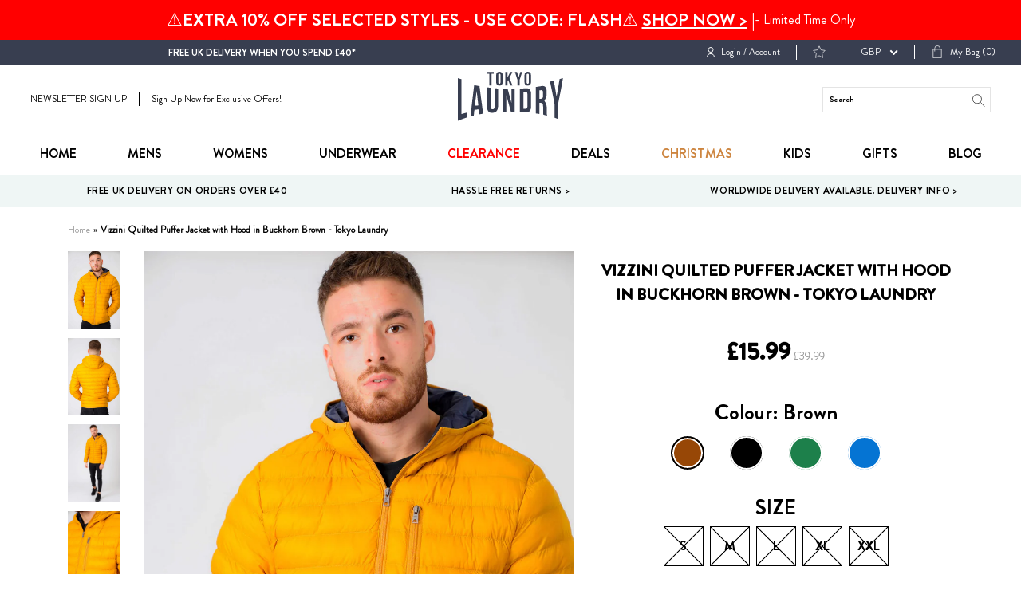

--- FILE ---
content_type: text/html; charset=utf-8
request_url: https://tokyolaundry.com/products/vizzini-quilted-puffer-jacket-with-hood-in-buckhorn-brown-tokyo-laundry
body_size: 54845
content:
<!doctype html>
<!--[if IE 9]> <html class="ie9 no-js supports-no-cookies" lang="en"> <![endif]-->
<!--[if (gt IE 9)|!(IE)]><!--> <html class="no-js supports-no-cookies " lang="en"> <!--<![endif]-->
<head><script src="https://country-blocker.zend-apps.com/scripts/2148/c7ea80155da6839ccc5a6ec630e7578c.js" async></script>
  <meta charset="utf-8">
  <meta name="robots" content="INDEX,FOLLOW"/>
  <meta http-equiv="X-UA-Compatible" content="IE=edge">
  <meta name="viewport" content="width=device-width,initial-scale=1">
  <link rel="canonical" href="https://tokyolaundry.com/products/vizzini-quilted-puffer-jacket-with-hood-in-buckhorn-brown-tokyo-laundry">
  
  <!-- Google Tag Manager -->
<script>(function(w,d,s,l,i){w[l]=w[l]||[];w[l].push({'gtm.start':
new Date().getTime(),event:'gtm.js'});var f=d.getElementsByTagName(s)[0],
j=d.createElement(s),dl=l!='dataLayer'?'&l='+l:'';j.async=true;j.src=
'https://www.googletagmanager.com/gtm.js?id='+i+dl;f.parentNode.insertBefore(j,f);
})(window,document,'script','dataLayer','GTM-M693K5P');</script>
<!-- End Google Tag Manager -->

<script>   
  (function() {
      class Ultimate_Shopify_DataLayer {
        constructor() {
          window.dataLayer = window.dataLayer || []; 
          
          // use a prefix of events name
          this.eventPrefix = '';

          //Keep the value false to get non-formatted product ID
          this.formattedItemId = true; 

          // data schema
          this.dataSchema = {
            ecommerce: {
                show: true
            },
            dynamicRemarketing: {
                show: false,
                business_vertical: 'retail'
            }
          }

          // add to wishlist selectors
          this.addToWishListSelectors = {
            'addWishListIcon': '',
            'gridItemSelector': '',
            'productLinkSelector': 'a[href*="/products/"]'
          }

          // quick view selectors
          this.quickViewSelector = {
            'quickViewElement': '',
            'gridItemSelector': '',
            'productLinkSelector': 'a[href*="/products/"]'
          }

          // mini cart button selector
          this.miniCartButton = [
            'a[href="/cart"]', 
          ];
          this.miniCartAppersOn = 'click';


          // begin checkout buttons/links selectors
          this.beginCheckoutButtons = [
            'input[name="checkout"]',
            'button[name="checkout"]',
            'a[href="/checkout"]',
            '.additional-checkout-buttons',
          ];

          // direct checkout button selector
          this.shopifyDirectCheckoutButton = [
            '.shopify-payment-button'
          ]

          //Keep the value true if Add to Cart redirects to the cart page
          this.isAddToCartRedirect = false;
          
          // keep the value false if cart items increment/decrement/remove refresh page 
          this.isAjaxCartIncrementDecrement = true;
          

          // Caution: Do not modify anything below this line, as it may result in it not functioning correctly.
          this.cart = {"note":null,"attributes":{},"original_total_price":0,"total_price":0,"total_discount":0,"total_weight":0.0,"item_count":0,"items":[],"requires_shipping":false,"currency":"GBP","items_subtotal_price":0,"cart_level_discount_applications":[],"checkout_charge_amount":0}
          this.countryCode = "GB";
          this.collectData();  
          this.storeURL = "https://tokyolaundry.com";
          localStorage.setItem('shopCountryCode', this.countryCode);
        }

        updateCart() {
          fetch("/cart.js")
          .then((response) => response.json())
          .then((data) => {
            this.cart = data;
          });
        }

       debounce(delay) {         
          let timeoutId;
          return function(func) {
            const context = this;
            const args = arguments;
            
            clearTimeout(timeoutId);
            
            timeoutId = setTimeout(function() {
              func.apply(context, args);
            }, delay);
          };
        }

        eventConsole(eventName, eventData) {
          const css1 = 'background: red; color: #fff; font-size: normal; border-radius: 3px 0 0 3px; padding: 3px 4px;';
          const css2 = 'background-color: blue; color: #fff; font-size: normal; border-radius: 0 3px 3px 0; padding: 3px 4px;';
          console.log('%cGTM DataLayer Event:%c' + eventName, css1, css2, eventData);
        }

        collectData() { 
            this.customerData();
            this.ajaxRequestData();
            this.searchPageData();
            this.miniCartData();
            this.beginCheckoutData();
  
            
  
            
              this.productSinglePage();
            
  
            
            
            this.addToWishListData();
            this.quickViewData();
            this.formData();
            this.phoneClickData();
            this.emailClickData();
        }        

        //logged-in customer data 
        customerData() {
            const currentUser = {};
            

            if (currentUser.email) {
              currentUser.hash_email = "e3b0c44298fc1c149afbf4c8996fb92427ae41e4649b934ca495991b7852b855"
            }

            if (currentUser.phone) {
              currentUser.hash_phone = "e3b0c44298fc1c149afbf4c8996fb92427ae41e4649b934ca495991b7852b855"
            }

            window.dataLayer = window.dataLayer || [];
            dataLayer.push({
              customer: currentUser
            });
        }

        // add_to_cart, remove_from_cart, search
        ajaxRequestData() {
          const self = this;
          
          // handle non-ajax add to cart
          if(this.isAddToCartRedirect) {
            document.addEventListener('submit', function(event) {
              const addToCartForm = event.target.closest('form[action="/cart/add"]');
              if(addToCartForm) {
                event.preventDefault();
                
                const formData = new FormData(addToCartForm);
            
                fetch(window.Shopify.routes.root + 'cart/add.js', {
                  method: 'POST',
                  body: formData
                })
                .then(response => {
                    window.location.href = "/cart";
                })
                .catch((error) => {
                  console.error('Error:', error);
                });
              }
            });
          }
          
          // fetch
          let originalFetch = window.fetch;
          let debounce = this.debounce(800);
          
          window.fetch = function () {
            return originalFetch.apply(this, arguments).then((response) => {
              if (response.ok) {
                let cloneResponse = response.clone();
                let requestURL = arguments[0]['url'] || arguments[0];
                
                if(/.*\/search\/?.*\?.*q=.+/.test(requestURL) && !requestURL.includes('&requestFrom=uldt')) {   
                  const queryString = requestURL.split('?')[1];
                  const urlParams = new URLSearchParams(queryString);
                  const search_term = urlParams.get("q");

                  debounce(function() {
                    fetch(`${self.storeURL}/search/suggest.json?q=${search_term}&resources[type]=product&requestFrom=uldt`)
                      .then(res => res.json())
                      .then(function(data) {
                            const products = data.resources.results.products;
                            if(products.length) {
                              const fetchRequests = products.map(product =>
                                fetch(`${self.storeURL}/${product.url.split('?')[0]}.js`)
                                  .then(response => response.json())
                                  .catch(error => console.error('Error fetching:', error))
                              );

                              Promise.all(fetchRequests)
                                .then(products => {
                                    const items = products.map((product) => {
                                      return {
                                        product_id: product.id,
                                        product_title: product.title,
                                        variant_id: product.variants[0].id,
                                        variant_title: product.variants[0].title,
                                        vendor: product.vendor,
                                        total_discount: 0,
                                        final_price: product.price_min,
                                        product_type: product.type, 
                                        quantity: 1
                                      }
                                    });

                                    self.ecommerceDataLayer('search', {search_term, items});
                                })
                            }else {
                              self.ecommerceDataLayer('search', {search_term, items: []});
                            }
                      });
                  });
                }
                else if (requestURL.includes("/cart/add")) {
                  cloneResponse.text().then((text) => {
                    let data = JSON.parse(text);

                    if(data.items && Array.isArray(data.items)) {
                      data.items.forEach(function(item) {
                         self.ecommerceDataLayer('add_to_cart', {items: [item]});
                      })
                    } else {
                      self.ecommerceDataLayer('add_to_cart', {items: [data]});
                    }
                    self.updateCart();
                  });
                }else if(requestURL.includes("/cart/change") || requestURL.includes("/cart/update")) {
                  
                   cloneResponse.text().then((text) => {
                     
                    let newCart = JSON.parse(text);
                    let newCartItems = newCart.items;
                    let oldCartItems = self.cart.items;

                    for(let i = 0; i < oldCartItems.length; i++) {
                      let item = oldCartItems[i];
                      let newItem = newCartItems.find(newItems => newItems.id === item.id);


                      if(newItem) {

                        if(newItem.quantity > item.quantity) {
                          // cart item increment
                          let quantity = (newItem.quantity - item.quantity);
                          let updatedItem = {...item, quantity}
                          self.ecommerceDataLayer('add_to_cart', {items: [updatedItem]});
                          self.updateCart(); 

                        }else if(newItem.quantity < item.quantity) {
                          // cart item decrement
                          let quantity = (item.quantity - newItem.quantity);
                          let updatedItem = {...item, quantity}
                          self.ecommerceDataLayer('remove_from_cart', {items: [updatedItem]});
                          self.updateCart(); 
                        }
                        

                      }else {
                        self.ecommerceDataLayer('remove_from_cart', {items: [item]});
                        self.updateCart(); 
                      }
                    }
                     
                  });
                }
              }
              return response;
            });
          }
          // end fetch 


          //xhr
          var origXMLHttpRequest = XMLHttpRequest;
          XMLHttpRequest = function() {
            var requestURL;
    
            var xhr = new origXMLHttpRequest();
            var origOpen = xhr.open;
            var origSend = xhr.send;
            
            // Override the `open` function.
            xhr.open = function(method, url) {
                requestURL = url;
                return origOpen.apply(this, arguments);
            };
    
    
            xhr.send = function() {
    
                // Only proceed if the request URL matches what we're looking for.
                if (requestURL.includes("/cart/add") || requestURL.includes("/cart/change") || /.*\/search\/?.*\?.*q=.+/.test(requestURL)) {
        
                    xhr.addEventListener('load', function() {
                        if (xhr.readyState === 4) {
                            if (xhr.status >= 200 && xhr.status < 400) { 

                              if(/.*\/search\/?.*\?.*q=.+/.test(requestURL) && !requestURL.includes('&requestFrom=uldt')) {
                                const queryString = requestURL.split('?')[1];
                                const urlParams = new URLSearchParams(queryString);
                                const search_term = urlParams.get("q");

                                debounce(function() {
                                    fetch(`${self.storeURL}/search/suggest.json?q=${search_term}&resources[type]=product&requestFrom=uldt`)
                                      .then(res => res.json())
                                      .then(function(data) {
                                            const products = data.resources.results.products;
                                            if(products.length) {
                                              const fetchRequests = products.map(product =>
                                                fetch(`${self.storeURL}/${product.url.split('?')[0]}.js`)
                                                  .then(response => response.json())
                                                  .catch(error => console.error('Error fetching:', error))
                                              );
                
                                              Promise.all(fetchRequests)
                                                .then(products => {
                                                    const items = products.map((product) => {
                                                      return {
                                                        product_id: product.id,
                                                        product_title: product.title,
                                                        variant_id: product.variants[0].id,
                                                        variant_title: product.variants[0].title,
                                                        vendor: product.vendor,
                                                        total_discount: 0,
                                                        final_price: product.price_min,
                                                        product_type: product.type, 
                                                        quantity: 1
                                                      }
                                                    });
                
                                                    self.ecommerceDataLayer('search', {search_term, items});
                                                })
                                            }else {
                                              self.ecommerceDataLayer('search', {search_term, items: []});
                                            }
                                      });
                                  });

                              }

                              else if(requestURL.includes("/cart/add")) {
                                  const data = JSON.parse(xhr.responseText);

                                  if(data.items && Array.isArray(data.items)) {
                                    data.items.forEach(function(item) {
                                        self.ecommerceDataLayer('add_to_cart', {items: [item]});
                                      })
                                  } else {
                                    self.ecommerceDataLayer('add_to_cart', {items: [data]});
                                  }
                                  self.updateCart();
                                 
                               }else if(requestURL.includes("/cart/change")) {
                                 
                                  const newCart = JSON.parse(xhr.responseText);
                                  const newCartItems = newCart.items;
                                  let oldCartItems = self.cart.items;
              
                                  for(let i = 0; i < oldCartItems.length; i++) {
                                    let item = oldCartItems[i];
                                    let newItem = newCartItems.find(newItems => newItems.id === item.id);
              
              
                                    if(newItem) {
                                      if(newItem.quantity > item.quantity) {
                                        // cart item increment
                                        let quantity = (newItem.quantity - item.quantity);
                                        let updatedItem = {...item, quantity}
                                        self.ecommerceDataLayer('add_to_cart', {items: [updatedItem]});
                                        self.updateCart(); 
              
                                      }else if(newItem.quantity < item.quantity) {
                                        // cart item decrement
                                        let quantity = (item.quantity - newItem.quantity);
                                        let updatedItem = {...item, quantity}
                                        self.ecommerceDataLayer('remove_from_cart', {items: [updatedItem]});
                                        self.updateCart(); 
                                      }
                                      
              
                                    }else {
                                      self.ecommerceDataLayer('remove_from_cart', {items: [item]});
                                      self.updateCart(); 
                                    }
                                  }
                               }          
                            }
                        }
                    });
                }
    
                return origSend.apply(this, arguments);
            };
    
            return xhr;
          }; 
          //end xhr
        }

        // search event from search page
        searchPageData() {
          const self = this;
          let pageUrl = window.location.href;
          
          if(/.+\/search\?.*\&?q=.+/.test(pageUrl)) {   
            const queryString = pageUrl.split('?')[1];
            const urlParams = new URLSearchParams(queryString);
            const search_term = urlParams.get("q");
                
            fetch(`https://tokyolaundry.com/search/suggest.json?q=${search_term}&resources[type]=product&requestFrom=uldt`)
            .then(res => res.json())
            .then(function(data) {
                  const products = data.resources.results.products;
                  if(products.length) {
                    const fetchRequests = products.map(product =>
                      fetch(`${self.storeURL}/${product.url.split('?')[0]}.js`)
                        .then(response => response.json())
                        .catch(error => console.error('Error fetching:', error))
                    );
                    Promise.all(fetchRequests)
                    .then(products => {
                        const items = products.map((product) => {
                            return {
                            product_id: product.id,
                            product_title: product.title,
                            variant_id: product.variants[0].id,
                            variant_title: product.variants[0].title,
                            vendor: product.vendor,
                            total_discount: 0,
                            final_price: product.price_min,
                            product_type: product.type, 
                            quantity: 1
                            }
                        });

                        self.ecommerceDataLayer('search', {search_term, items});
                    });
                  }else {
                    self.ecommerceDataLayer('search', {search_term, items: []});
                  }
            });
          }
        }

        // view_cart
        miniCartData() {
          if(this.miniCartButton.length) {
            let self = this;
            if(this.miniCartAppersOn === 'hover') {
              this.miniCartAppersOn = 'mouseenter';
            }
            this.miniCartButton.forEach((selector) => {
              let miniCartButtons = document.querySelectorAll(selector);
              miniCartButtons.forEach((miniCartButton) => {
                  miniCartButton.addEventListener(self.miniCartAppersOn, () => {
                    self.ecommerceDataLayer('view_cart', self.cart);
                  });
              })
            });
          }
        }

        // begin_checkout
        beginCheckoutData() {
          let self = this;
          document.addEventListener('pointerdown', (event) => {
            let targetElement = event.target.closest(self.beginCheckoutButtons.join(', '));
            if(targetElement) {
              self.ecommerceDataLayer('begin_checkout', self.cart);
            }
          });
        }

        // view_cart, add_to_cart, remove_from_cart
        viewCartPageData() {
          
          this.ecommerceDataLayer('view_cart', this.cart);

          //if cart quantity chagne reload page 
          if(!this.isAjaxCartIncrementDecrement) {
            const self = this;
            document.addEventListener('pointerdown', (event) => {
              const target = event.target.closest('a[href*="/cart/change?"]');
              if(target) {
                const linkUrl = target.getAttribute('href');
                const queryString = linkUrl.split("?")[1];
                const urlParams = new URLSearchParams(queryString);
                const newQuantity = urlParams.get("quantity");
                const line = urlParams.get("line");
                const cart_id = urlParams.get("id");
        
                
                if(newQuantity && (line || cart_id)) {
                  let item = line ? {...self.cart.items[line - 1]} : self.cart.items.find(item => item.key === cart_id);
        
                  let event = 'add_to_cart';
                  if(newQuantity < item.quantity) {
                    event = 'remove_from_cart';
                  }
        
                  let quantity = Math.abs(newQuantity - item.quantity);
                  item['quantity'] = quantity;
        
                  self.ecommerceDataLayer(event, {items: [item]});
                }
              }
            });
          }
        }

        productSinglePage() {
        
          const item = {
              product_id: 4293491753011,
              variant_id: 31295798247475,
              product_title: "Vizzini Quilted Puffer Jacket with Hood in Buckhorn Brown - Tokyo Laundry",
              line_level_total_discount: 0,
              vendor: "Tokyo Laundry",
              sku: null,
              product_type: "Coats \/ Jackets",
              item_list_id: 156287074355,
              item_list_name: "40% OFF",
              
                variant_title: "S",
              
              final_price: 1599,
              quantity: 1
          };
          
          const variants = [{"id":31295798247475,"title":"S","option1":"S","option2":null,"option3":null,"sku":"1J13269-Buckhorn-Brown-S","requires_shipping":true,"taxable":true,"featured_image":null,"available":false,"name":"Vizzini Quilted Puffer Jacket with Hood in Buckhorn Brown - Tokyo Laundry - S","public_title":"S","options":["S"],"price":1599,"weight":318,"compare_at_price":3999,"inventory_management":"shopify","barcode":"","requires_selling_plan":false,"selling_plan_allocations":[]},{"id":31296020283443,"title":"M","option1":"M","option2":null,"option3":null,"sku":"1J13269-Buckhorn-Brown-M","requires_shipping":true,"taxable":true,"featured_image":null,"available":false,"name":"Vizzini Quilted Puffer Jacket with Hood in Buckhorn Brown - Tokyo Laundry - M","public_title":"M","options":["M"],"price":1599,"weight":318,"compare_at_price":3999,"inventory_management":"shopify","barcode":"","requires_selling_plan":false,"selling_plan_allocations":[]},{"id":31296020316211,"title":"L","option1":"L","option2":null,"option3":null,"sku":"1J13269-Buckhorn-Brown-L","requires_shipping":true,"taxable":true,"featured_image":null,"available":false,"name":"Vizzini Quilted Puffer Jacket with Hood in Buckhorn Brown - Tokyo Laundry - L","public_title":"L","options":["L"],"price":1599,"weight":318,"compare_at_price":3999,"inventory_management":"shopify","barcode":"","requires_selling_plan":false,"selling_plan_allocations":[]},{"id":31296020348979,"title":"XL","option1":"XL","option2":null,"option3":null,"sku":"1J13269-Buckhorn-Brown-XL","requires_shipping":true,"taxable":true,"featured_image":null,"available":false,"name":"Vizzini Quilted Puffer Jacket with Hood in Buckhorn Brown - Tokyo Laundry - XL","public_title":"XL","options":["XL"],"price":1599,"weight":318,"compare_at_price":3999,"inventory_management":"shopify","barcode":"","requires_selling_plan":false,"selling_plan_allocations":[]},{"id":31296020381747,"title":"XXL","option1":"XXL","option2":null,"option3":null,"sku":"1J13269-Buckhorn-Brown-XXL","requires_shipping":true,"taxable":true,"featured_image":null,"available":false,"name":"Vizzini Quilted Puffer Jacket with Hood in Buckhorn Brown - Tokyo Laundry - XXL","public_title":"XXL","options":["XXL"],"price":1599,"weight":318,"compare_at_price":3999,"inventory_management":"shopify","barcode":"","requires_selling_plan":false,"selling_plan_allocations":[]}]
          this.ecommerceDataLayer('view_item', {items: [item]});

          if(this.shopifyDirectCheckoutButton.length) {
              let self = this;
              document.addEventListener('pointerdown', (event) => {  
                let target = event.target;
                let checkoutButton = event.target.closest(this.shopifyDirectCheckoutButton.join(', '));

                if(checkoutButton && (variants || self.quickViewVariants)) {

                    let checkoutForm = checkoutButton.closest('form[action*="/cart/add"]');
                    if(checkoutForm) {

                        let variant_id = null;
                        let varientInput = checkoutForm.querySelector('input[name="id"]');
                        let varientIdFromURL = new URLSearchParams(window.location.search).get('variant');
                        let firstVarientId = item.variant_id;

                        if(varientInput) {
                          variant_id = parseInt(varientInput.value);
                        }else if(varientIdFromURL) {
                          variant_id = varientIdFromURL;
                        }else if(firstVarientId) {
                          variant_id = firstVarientId;
                        }

                        if(variant_id) {
                            variant_id = parseInt(variant_id);

                            let quantity = 1;
                            let quantitySelector = checkoutForm.getAttribute('id');
                            if(quantitySelector) {
                              let quentityInput = document.querySelector('input[name="quantity"][form="'+quantitySelector+'"]');
                              if(quentityInput) {
                                  quantity = +quentityInput.value;
                              }
                            }
                          
                            if(variant_id) {
                                let variant = variants.find(item => item.id === +variant_id);
                                if(variant && item) {
                                    variant_id
                                    item['variant_id'] = variant_id;
                                    item['variant_title'] = variant.title;
                                    item['final_price'] = variant.price;
                                    item['quantity'] = quantity;
                                    
                                    self.ecommerceDataLayer('add_to_cart', {items: [item]});
                                    self.ecommerceDataLayer('begin_checkout', {items: [item]});
                                }else if(self.quickViewedItem) {                                  
                                  let variant = self.quickViewVariants.find(item => item.id === +variant_id);
                                  if(variant) {
                                    self.quickViewedItem['variant_id'] = variant_id;
                                    self.quickViewedItem['variant_title'] = variant.title;
                                    self.quickViewedItem['final_price'] = parseFloat(variant.price) * 100;
                                    self.quickViewedItem['quantity'] = quantity;
                                    
                                    self.ecommerceDataLayer('add_to_cart', {items: [self.quickViewedItem]});
                                    self.ecommerceDataLayer('begin_checkout', {items: [self.quickViewedItem]});
                                    
                                  }
                                }
                            }
                        }
                    }

                }
              }); 
          }
          
          
        }

        collectionsPageData() {
          var ecommerce = {
            'items': [
              
              ]
          };

          ecommerce['item_list_id'] = null
          ecommerce['item_list_name'] = null

          this.ecommerceDataLayer('view_item_list', ecommerce);
        }
        
        
        // add to wishlist
        addToWishListData() {
          if(this.addToWishListSelectors && this.addToWishListSelectors.addWishListIcon) {
            const self = this;
            document.addEventListener('pointerdown', (event) => {
              let target = event.target;
              
              if(target.closest(self.addToWishListSelectors.addWishListIcon)) {
                let pageULR = window.location.href.replace(/\?.+/, '');
                let requestURL = undefined;
          
                if(/\/products\/[^/]+$/.test(pageULR)) {
                  requestURL = pageULR;
                } else if(self.addToWishListSelectors.gridItemSelector && self.addToWishListSelectors.productLinkSelector) {
                  let itemElement = target.closest(self.addToWishListSelectors.gridItemSelector);
                  if(itemElement) {
                    let linkElement = itemElement.querySelector(self.addToWishListSelectors.productLinkSelector); 
                    if(linkElement) {
                      let link = linkElement.getAttribute('href').replace(/\?.+/g, '');
                      if(link && /\/products\/[^/]+$/.test(link)) {
                        requestURL = link;
                      }
                    }
                  }
                }

                if(requestURL) {
                  fetch(requestURL + '.json')
                    .then(res => res.json())
                    .then(result => {
                      let data = result.product;                    
                      if(data) {
                        let dataLayerData = {
                          product_id: data.id,
                            variant_id: data.variants[0].id,
                            product_title: data.title,
                          quantity: 1,
                          final_price: parseFloat(data.variants[0].price) * 100,
                          total_discount: 0,
                          product_type: data.product_type,
                          vendor: data.vendor,
                          variant_title: (data.variants[0].title !== 'Default Title') ? data.variants[0].title : undefined,
                          sku: data.variants[0].sku,
                        }

                        self.ecommerceDataLayer('add_to_wishlist', {items: [dataLayerData]});
                      }
                    });
                }
              }
            });
          }
        }

        quickViewData() {
          if(this.quickViewSelector.quickViewElement && this.quickViewSelector.gridItemSelector && this.quickViewSelector.productLinkSelector) {
            const self = this;
            document.addEventListener('pointerdown', (event) => {
              let target = event.target;
              if(target.closest(self.quickViewSelector.quickViewElement)) {
                let requestURL = undefined;
                let itemElement = target.closest(this.quickViewSelector.gridItemSelector );
                
                if(itemElement) {
                  let linkElement = itemElement.querySelector(self.quickViewSelector.productLinkSelector); 
                  if(linkElement) {
                    let link = linkElement.getAttribute('href').replace(/\?.+/g, '');
                    if(link && /\/products\/[^/]+$/.test(link)) {
                      requestURL = link;
                    }
                  }
                }   
                
                if(requestURL) {
                    fetch(requestURL + '.json')
                      .then(res => res.json())
                      .then(result => {
                        let data = result.product;                    
                        if(data) {
                          let dataLayerData = {
                            product_id: data.id,
                            variant_id: data.variants[0].id,
                            product_title: data.title,
                            quantity: 1,
                            final_price: parseFloat(data.variants[0].price) * 100,
                            total_discount: 0,
                            product_type: data.product_type,
                            vendor: data.vendor,
                            variant_title: (data.variants[0].title !== 'Default Title') ? data.variants[0].title : undefined,
                            sku: data.variants[0].sku,
                          }
  
                          self.ecommerceDataLayer('view_item', {items: [dataLayerData]});
                          self.quickViewVariants = data.variants;
                          self.quickViewedItem = dataLayerData;
                        }
                      });
                  }
              }
            });

            
          }
        }

        // all ecommerce events
        ecommerceDataLayer(event, data) {
          const self = this;
          dataLayer.push({ 'ecommerce': null });
          const dataLayerData = {
            "event": this.eventPrefix + event,
            'ecommerce': {
               'currency': this.cart.currency,
               'items': data.items.map((item, index) => {
                 const dataLayerItem = {
                    'index': index,
                    'item_id': this.formattedItemId  ? `shopify_${this.countryCode}_${item.product_id}_${item.variant_id}` : item.product_id.toString(),
                    'product_id': item.product_id.toString(),
                    'variant_id': item.variant_id.toString(),
                    'item_name': item.product_title,
                    'quantity': item.quantity,
                    'price': +((item.final_price / 100).toFixed(2)),
                    'discount': item.total_discount ? +((item.total_discount / 100).toFixed(2)) : 0 
                }

                if(item.product_type) {
                  dataLayerItem['item_category'] = item.product_type;
                }
                
                if(item.vendor) {
                  dataLayerItem['item_brand'] = item.vendor;
                }
               
                if(item.variant_title && item.variant_title !== 'Default Title') {
                  dataLayerItem['item_variant'] = item.variant_title;
                }
              
                if(item.sku) {
                  dataLayerItem['sku'] = item.sku;
                }

                if(item.item_list_name) {
                  dataLayerItem['item_list_name'] = item.item_list_name;
                }

                if(item.item_list_id) {
                  dataLayerItem['item_list_id'] = item.item_list_id.toString()
                }

                return dataLayerItem;
              })
            }
          }

          if(data.total_price !== undefined) {
            dataLayerData['ecommerce']['value'] =  +((data.total_price / 100).toFixed(2));
          } else {
            dataLayerData['ecommerce']['value'] = +(dataLayerData['ecommerce']['items'].reduce((total, item) => total + (item.price * item.quantity), 0)).toFixed(2);
          }
          
          if(data.item_list_id) {
            dataLayerData['ecommerce']['item_list_id'] = data.item_list_id;
          }
          
          if(data.item_list_name) {
            dataLayerData['ecommerce']['item_list_name'] = data.item_list_name;
          }

          if(data.search_term) {
            dataLayerData['search_term'] = data.search_term;
          }

          if(self.dataSchema.dynamicRemarketing && self.dataSchema.dynamicRemarketing.show) {
            dataLayer.push({ 'dynamicRemarketing': null });
            dataLayerData['dynamicRemarketing'] = {
                value: dataLayerData.ecommerce.value,
                items: dataLayerData.ecommerce.items.map(item => ({id: item.item_id, google_business_vertical: self.dataSchema.dynamicRemarketing.business_vertical}))
            }
          }

          if(!self.dataSchema.ecommerce ||  !self.dataSchema.ecommerce.show) {
            delete dataLayerData['ecommerce'];
          }

          dataLayer.push(dataLayerData);
          self.eventConsole(self.eventPrefix + event, dataLayerData);
        }

        
        // contact form submit & newsletters signup
        formData() {
          const self = this;
          document.addEventListener('submit', function(event) {

            let targetForm = event.target.closest('form[action^="/contact"]');


            if(targetForm) {
              const formData = {
                form_location: window.location.href,
                form_id: targetForm.getAttribute('id'),
                form_classes: targetForm.getAttribute('class')
              };
                            
              let formType = targetForm.querySelector('input[name="form_type"]');
              let inputs = targetForm.querySelectorAll("input:not([type=hidden]):not([type=submit]), textarea, select");
              
              inputs.forEach(function(input) {
                var inputName = input.name;
                var inputValue = input.value;
                
                if (inputName && inputValue) {
                  var matches = inputName.match(/\[(.*?)\]/);
                  if (matches && matches.length > 1) {
                     var fieldName = matches[1];
                     formData[fieldName] = input.value;
                  }
                }
              });
              
              if(formType && formType.value === 'customer') {
                dataLayer.push({ event: self.eventPrefix + 'newsletter_signup', ...formData});
                self.eventConsole(self.eventPrefix + 'newsletter_signup', { event: self.eventPrefix + 'newsletter_signup', ...formData});

              } else if(formType && formType.value === 'contact') {
                dataLayer.push({ event: self.eventPrefix + 'contact_form_submit', ...formData});
                self.eventConsole(self.eventPrefix + 'contact_form_submit', { event: self.eventPrefix + 'contact_form_submit', ...formData});
              }
            }
          });

        }

        // phone_number_click event
        phoneClickData() {
          const self = this; 
          document.addEventListener('click', function(event) {
            let target = event.target.closest('a[href^="tel:"]');
            if(target) {
              let phone_number = target.getAttribute('href').replace('tel:', '');
              let eventData = {
                event: self.eventPrefix + 'phone_number_click',
                page_location: window.location.href,
                link_classes: target.getAttribute('class'),
                link_id: target.getAttribute('id'),
                phone_number
              }

              dataLayer.push(eventData);
              this.eventConsole(self.eventPrefix + 'phone_number_click', eventData);
            }
          });
        }
  
        // email_click event
        emailClickData() {
          const self = this; 
          document.addEventListener('click', function(event) {
            let target = event.target.closest('a[href^="mailto:"]');
            if(target) {
              let email_address = target.getAttribute('href').replace('mailto:', '');
              let eventData = {
                event: self.eventPrefix + 'email_click',
                page_location: window.location.href,
                link_classes: target.getAttribute('class'),
                link_id: target.getAttribute('id'),
                email_address
              }

              dataLayer.push(eventData);
              this.eventConsole(self.eventPrefix + 'email_click', eventData);
            }
          });
        }
      } 
      // end Ultimate_Shopify_DataLayer

      document.addEventListener('DOMContentLoaded', function() {
        try{
          new Ultimate_Shopify_DataLayer();
        }catch(error) {
          console.log(error);
        }
      });
    
  })();
</script>


  <!-- Brandon Grotesque Font -->
  <link rel="stylesheet" href="https://use.typekit.net/jsy1hpt.css">

  
    <link rel="shortcut icon" href="//tokyolaundry.com/cdn/shop/files/favicon_circle_192x192_ee488626-5dc1-4f7b-937d-12e422880855_32x32.png?v=1613573646" type="image/png">
  

  
  <title>
    Vizzini Quilted Puffer Jacket with Hood in Buckhorn Brown - Tokyo Laun
    
    
    
      &ndash; Tokyo Laundry
    
  </title>

  
    <meta name="description" content="Our new in ‘Vizzini’ quilted puffer jacket with hood in buckhorn brown by Tokyo Laundry is a versatile addition to your daily attire – especially when the colder season hits – shop now on www.tokyolaundry.com">
  

  
<meta property="og:site_name" content="Tokyo Laundry">
<meta property="og:url" content="https://tokyolaundry.com/products/vizzini-quilted-puffer-jacket-with-hood-in-buckhorn-brown-tokyo-laundry">
<meta property="og:title" content="Vizzini Quilted Puffer Jacket with Hood in Buckhorn Brown - Tokyo Laundry">
<meta property="og:type" content="product">
<meta property="og:description" content="Our new in ‘Vizzini’ quilted puffer jacket with hood in buckhorn brown by Tokyo Laundry is a versatile addition to your daily attire – especially when the colder season hits – shop now on www.tokyolaundry.com"><meta property="og:price:amount" content="15.99">
  <meta property="og:price:currency" content="GBP"><meta property="og:image" content="http://tokyolaundry.com/cdn/shop/products/1J13269_Vizzini_in_Buckthorn_Brown_3_1024x1024.jpg?v=1573494187"><meta property="og:image" content="http://tokyolaundry.com/cdn/shop/products/1J13269_Vizzini_in_Buckthorn_Brown_2_1024x1024.jpg?v=1573494187"><meta property="og:image" content="http://tokyolaundry.com/cdn/shop/products/1J13269_Vizzini_in_Buckthorn_Brown_1_1024x1024.jpg?v=1573494187">
<meta property="og:image:secure_url" content="https://tokyolaundry.com/cdn/shop/products/1J13269_Vizzini_in_Buckthorn_Brown_3_1024x1024.jpg?v=1573494187"><meta property="og:image:secure_url" content="https://tokyolaundry.com/cdn/shop/products/1J13269_Vizzini_in_Buckthorn_Brown_2_1024x1024.jpg?v=1573494187"><meta property="og:image:secure_url" content="https://tokyolaundry.com/cdn/shop/products/1J13269_Vizzini_in_Buckthorn_Brown_1_1024x1024.jpg?v=1573494187">

<meta name="twitter:site" content="@tokyolaundry68">
<meta name="twitter:card" content="summary_large_image">
<meta name="twitter:title" content="Vizzini Quilted Puffer Jacket with Hood in Buckhorn Brown - Tokyo Laundry">
<meta name="twitter:description" content="Our new in ‘Vizzini’ quilted puffer jacket with hood in buckhorn brown by Tokyo Laundry is a versatile addition to your daily attire – especially when the colder season hits – shop now on www.tokyolaundry.com">


  <link href="//tokyolaundry.com/cdn/shop/t/48/assets/theme.scss.css?v=8885446103946247491762870716" rel="stylesheet" type="text/css" media="all" />

  <script>
document.documentElement.className = document.documentElement.className.replace('no-js', 'js');

window.theme = {
    strings: {
    addToCart: "Add to Bag",
    soldOut: "Sold Out",
    unavailable: "Unavailable"
    },
    moneyFormat: "£{{amount}}"
};
</script>



<!--[if (gt IE 9)|!(IE)]><!--><script src="//tokyolaundry.com/cdn/shop/t/48/assets/vendor.js?v=100720748752691202391732622073" defer="defer"></script><!--<![endif]-->
<!--[if lt IE 9]><script src="//tokyolaundry.com/cdn/shop/t/48/assets/vendor.js?v=100720748752691202391732622073"></script><![endif]-->

<!--[if (gt IE 9)|!(IE)]><!--><script src="//tokyolaundry.com/cdn/shop/t/48/assets/theme.js?v=125936471690280141711732622073" defer="defer"></script><!--<![endif]-->
<!--[if lt IE 9]><script src="//tokyolaundry.com/cdn/shop/t/48/assets/theme.js?v=125936471690280141711732622073"></script><![endif]-->

  <script>window.performance && window.performance.mark && window.performance.mark('shopify.content_for_header.start');</script><meta name="google-site-verification" content="WNu5lBVXndrT3ClJZd5Ld7AyYCUM4ItevdLu98vCZck">
<meta id="shopify-digital-wallet" name="shopify-digital-wallet" content="/1139015731/digital_wallets/dialog">
<meta name="shopify-checkout-api-token" content="d71203f391c90bc922ee6e945f9b437e">
<meta id="in-context-paypal-metadata" data-shop-id="1139015731" data-venmo-supported="false" data-environment="production" data-locale="en_US" data-paypal-v4="true" data-currency="GBP">
<link rel="alternate" type="application/json+oembed" href="https://tokyolaundry.com/products/vizzini-quilted-puffer-jacket-with-hood-in-buckhorn-brown-tokyo-laundry.oembed">
<script async="async" src="/checkouts/internal/preloads.js?locale=en-GB"></script>
<link rel="preconnect" href="https://shop.app" crossorigin="anonymous">
<script async="async" src="https://shop.app/checkouts/internal/preloads.js?locale=en-GB&shop_id=1139015731" crossorigin="anonymous"></script>
<script id="apple-pay-shop-capabilities" type="application/json">{"shopId":1139015731,"countryCode":"GB","currencyCode":"GBP","merchantCapabilities":["supports3DS"],"merchantId":"gid:\/\/shopify\/Shop\/1139015731","merchantName":"Tokyo Laundry","requiredBillingContactFields":["postalAddress","email","phone"],"requiredShippingContactFields":["postalAddress","email","phone"],"shippingType":"shipping","supportedNetworks":["visa","maestro","masterCard","amex","discover","elo"],"total":{"type":"pending","label":"Tokyo Laundry","amount":"1.00"},"shopifyPaymentsEnabled":true,"supportsSubscriptions":true}</script>
<script id="shopify-features" type="application/json">{"accessToken":"d71203f391c90bc922ee6e945f9b437e","betas":["rich-media-storefront-analytics"],"domain":"tokyolaundry.com","predictiveSearch":true,"shopId":1139015731,"locale":"en"}</script>
<script>var Shopify = Shopify || {};
Shopify.shop = "tokyo-laundry-uk.myshopify.com";
Shopify.locale = "en";
Shopify.currency = {"active":"GBP","rate":"1.0"};
Shopify.country = "GB";
Shopify.theme = {"name":"Current LIVE THEME - AW24","id":176558932344,"schema_name":"Volt","schema_version":"1.0.0","theme_store_id":null,"role":"main"};
Shopify.theme.handle = "null";
Shopify.theme.style = {"id":null,"handle":null};
Shopify.cdnHost = "tokyolaundry.com/cdn";
Shopify.routes = Shopify.routes || {};
Shopify.routes.root = "/";</script>
<script type="module">!function(o){(o.Shopify=o.Shopify||{}).modules=!0}(window);</script>
<script>!function(o){function n(){var o=[];function n(){o.push(Array.prototype.slice.apply(arguments))}return n.q=o,n}var t=o.Shopify=o.Shopify||{};t.loadFeatures=n(),t.autoloadFeatures=n()}(window);</script>
<script>
  window.ShopifyPay = window.ShopifyPay || {};
  window.ShopifyPay.apiHost = "shop.app\/pay";
  window.ShopifyPay.redirectState = null;
</script>
<script id="shop-js-analytics" type="application/json">{"pageType":"product"}</script>
<script defer="defer" async type="module" src="//tokyolaundry.com/cdn/shopifycloud/shop-js/modules/v2/client.init-shop-cart-sync_C5BV16lS.en.esm.js"></script>
<script defer="defer" async type="module" src="//tokyolaundry.com/cdn/shopifycloud/shop-js/modules/v2/chunk.common_CygWptCX.esm.js"></script>
<script type="module">
  await import("//tokyolaundry.com/cdn/shopifycloud/shop-js/modules/v2/client.init-shop-cart-sync_C5BV16lS.en.esm.js");
await import("//tokyolaundry.com/cdn/shopifycloud/shop-js/modules/v2/chunk.common_CygWptCX.esm.js");

  window.Shopify.SignInWithShop?.initShopCartSync?.({"fedCMEnabled":true,"windoidEnabled":true});

</script>
<script>
  window.Shopify = window.Shopify || {};
  if (!window.Shopify.featureAssets) window.Shopify.featureAssets = {};
  window.Shopify.featureAssets['shop-js'] = {"shop-cart-sync":["modules/v2/client.shop-cart-sync_ZFArdW7E.en.esm.js","modules/v2/chunk.common_CygWptCX.esm.js"],"init-fed-cm":["modules/v2/client.init-fed-cm_CmiC4vf6.en.esm.js","modules/v2/chunk.common_CygWptCX.esm.js"],"shop-button":["modules/v2/client.shop-button_tlx5R9nI.en.esm.js","modules/v2/chunk.common_CygWptCX.esm.js"],"shop-cash-offers":["modules/v2/client.shop-cash-offers_DOA2yAJr.en.esm.js","modules/v2/chunk.common_CygWptCX.esm.js","modules/v2/chunk.modal_D71HUcav.esm.js"],"init-windoid":["modules/v2/client.init-windoid_sURxWdc1.en.esm.js","modules/v2/chunk.common_CygWptCX.esm.js"],"shop-toast-manager":["modules/v2/client.shop-toast-manager_ClPi3nE9.en.esm.js","modules/v2/chunk.common_CygWptCX.esm.js"],"init-shop-email-lookup-coordinator":["modules/v2/client.init-shop-email-lookup-coordinator_B8hsDcYM.en.esm.js","modules/v2/chunk.common_CygWptCX.esm.js"],"init-shop-cart-sync":["modules/v2/client.init-shop-cart-sync_C5BV16lS.en.esm.js","modules/v2/chunk.common_CygWptCX.esm.js"],"avatar":["modules/v2/client.avatar_BTnouDA3.en.esm.js"],"pay-button":["modules/v2/client.pay-button_FdsNuTd3.en.esm.js","modules/v2/chunk.common_CygWptCX.esm.js"],"init-customer-accounts":["modules/v2/client.init-customer-accounts_DxDtT_ad.en.esm.js","modules/v2/client.shop-login-button_C5VAVYt1.en.esm.js","modules/v2/chunk.common_CygWptCX.esm.js","modules/v2/chunk.modal_D71HUcav.esm.js"],"init-shop-for-new-customer-accounts":["modules/v2/client.init-shop-for-new-customer-accounts_ChsxoAhi.en.esm.js","modules/v2/client.shop-login-button_C5VAVYt1.en.esm.js","modules/v2/chunk.common_CygWptCX.esm.js","modules/v2/chunk.modal_D71HUcav.esm.js"],"shop-login-button":["modules/v2/client.shop-login-button_C5VAVYt1.en.esm.js","modules/v2/chunk.common_CygWptCX.esm.js","modules/v2/chunk.modal_D71HUcav.esm.js"],"init-customer-accounts-sign-up":["modules/v2/client.init-customer-accounts-sign-up_CPSyQ0Tj.en.esm.js","modules/v2/client.shop-login-button_C5VAVYt1.en.esm.js","modules/v2/chunk.common_CygWptCX.esm.js","modules/v2/chunk.modal_D71HUcav.esm.js"],"shop-follow-button":["modules/v2/client.shop-follow-button_Cva4Ekp9.en.esm.js","modules/v2/chunk.common_CygWptCX.esm.js","modules/v2/chunk.modal_D71HUcav.esm.js"],"checkout-modal":["modules/v2/client.checkout-modal_BPM8l0SH.en.esm.js","modules/v2/chunk.common_CygWptCX.esm.js","modules/v2/chunk.modal_D71HUcav.esm.js"],"lead-capture":["modules/v2/client.lead-capture_Bi8yE_yS.en.esm.js","modules/v2/chunk.common_CygWptCX.esm.js","modules/v2/chunk.modal_D71HUcav.esm.js"],"shop-login":["modules/v2/client.shop-login_D6lNrXab.en.esm.js","modules/v2/chunk.common_CygWptCX.esm.js","modules/v2/chunk.modal_D71HUcav.esm.js"],"payment-terms":["modules/v2/client.payment-terms_CZxnsJam.en.esm.js","modules/v2/chunk.common_CygWptCX.esm.js","modules/v2/chunk.modal_D71HUcav.esm.js"]};
</script>
<script>(function() {
  var isLoaded = false;
  function asyncLoad() {
    if (isLoaded) return;
    isLoaded = true;
    var urls = ["https:\/\/assets.smartwishlist.webmarked.net\/static\/v6\/smartwishlist.js?shop=tokyo-laundry-uk.myshopify.com","https:\/\/chimpstatic.com\/mcjs-connected\/js\/users\/5690d750425f6801df1795a55\/8a2e276c162327b071645723a.js?shop=tokyo-laundry-uk.myshopify.com","https:\/\/dr4qe3ddw9y32.cloudfront.net\/awin-shopify-integration-code.js?aid=4910\u0026v=shopifyApp_5.1.6\u0026ts=1745929255707\u0026shop=tokyo-laundry-uk.myshopify.com"];
    for (var i = 0; i < urls.length; i++) {
      var s = document.createElement('script');
      s.type = 'text/javascript';
      s.async = true;
      s.src = urls[i];
      var x = document.getElementsByTagName('script')[0];
      x.parentNode.insertBefore(s, x);
    }
  };
  if(window.attachEvent) {
    window.attachEvent('onload', asyncLoad);
  } else {
    window.addEventListener('load', asyncLoad, false);
  }
})();</script>
<script id="__st">var __st={"a":1139015731,"offset":0,"reqid":"58f906b7-12f7-4b58-b46f-b1ea3ae2dbe2-1768719344","pageurl":"tokyolaundry.com\/products\/vizzini-quilted-puffer-jacket-with-hood-in-buckhorn-brown-tokyo-laundry","u":"04cce00b9a15","p":"product","rtyp":"product","rid":4293491753011};</script>
<script>window.ShopifyPaypalV4VisibilityTracking = true;</script>
<script id="captcha-bootstrap">!function(){'use strict';const t='contact',e='account',n='new_comment',o=[[t,t],['blogs',n],['comments',n],[t,'customer']],c=[[e,'customer_login'],[e,'guest_login'],[e,'recover_customer_password'],[e,'create_customer']],r=t=>t.map((([t,e])=>`form[action*='/${t}']:not([data-nocaptcha='true']) input[name='form_type'][value='${e}']`)).join(','),a=t=>()=>t?[...document.querySelectorAll(t)].map((t=>t.form)):[];function s(){const t=[...o],e=r(t);return a(e)}const i='password',u='form_key',d=['recaptcha-v3-token','g-recaptcha-response','h-captcha-response',i],f=()=>{try{return window.sessionStorage}catch{return}},m='__shopify_v',_=t=>t.elements[u];function p(t,e,n=!1){try{const o=window.sessionStorage,c=JSON.parse(o.getItem(e)),{data:r}=function(t){const{data:e,action:n}=t;return t[m]||n?{data:e,action:n}:{data:t,action:n}}(c);for(const[e,n]of Object.entries(r))t.elements[e]&&(t.elements[e].value=n);n&&o.removeItem(e)}catch(o){console.error('form repopulation failed',{error:o})}}const l='form_type',E='cptcha';function T(t){t.dataset[E]=!0}const w=window,h=w.document,L='Shopify',v='ce_forms',y='captcha';let A=!1;((t,e)=>{const n=(g='f06e6c50-85a8-45c8-87d0-21a2b65856fe',I='https://cdn.shopify.com/shopifycloud/storefront-forms-hcaptcha/ce_storefront_forms_captcha_hcaptcha.v1.5.2.iife.js',D={infoText:'Protected by hCaptcha',privacyText:'Privacy',termsText:'Terms'},(t,e,n)=>{const o=w[L][v],c=o.bindForm;if(c)return c(t,g,e,D).then(n);var r;o.q.push([[t,g,e,D],n]),r=I,A||(h.body.append(Object.assign(h.createElement('script'),{id:'captcha-provider',async:!0,src:r})),A=!0)});var g,I,D;w[L]=w[L]||{},w[L][v]=w[L][v]||{},w[L][v].q=[],w[L][y]=w[L][y]||{},w[L][y].protect=function(t,e){n(t,void 0,e),T(t)},Object.freeze(w[L][y]),function(t,e,n,w,h,L){const[v,y,A,g]=function(t,e,n){const i=e?o:[],u=t?c:[],d=[...i,...u],f=r(d),m=r(i),_=r(d.filter((([t,e])=>n.includes(e))));return[a(f),a(m),a(_),s()]}(w,h,L),I=t=>{const e=t.target;return e instanceof HTMLFormElement?e:e&&e.form},D=t=>v().includes(t);t.addEventListener('submit',(t=>{const e=I(t);if(!e)return;const n=D(e)&&!e.dataset.hcaptchaBound&&!e.dataset.recaptchaBound,o=_(e),c=g().includes(e)&&(!o||!o.value);(n||c)&&t.preventDefault(),c&&!n&&(function(t){try{if(!f())return;!function(t){const e=f();if(!e)return;const n=_(t);if(!n)return;const o=n.value;o&&e.removeItem(o)}(t);const e=Array.from(Array(32),(()=>Math.random().toString(36)[2])).join('');!function(t,e){_(t)||t.append(Object.assign(document.createElement('input'),{type:'hidden',name:u})),t.elements[u].value=e}(t,e),function(t,e){const n=f();if(!n)return;const o=[...t.querySelectorAll(`input[type='${i}']`)].map((({name:t})=>t)),c=[...d,...o],r={};for(const[a,s]of new FormData(t).entries())c.includes(a)||(r[a]=s);n.setItem(e,JSON.stringify({[m]:1,action:t.action,data:r}))}(t,e)}catch(e){console.error('failed to persist form',e)}}(e),e.submit())}));const S=(t,e)=>{t&&!t.dataset[E]&&(n(t,e.some((e=>e===t))),T(t))};for(const o of['focusin','change'])t.addEventListener(o,(t=>{const e=I(t);D(e)&&S(e,y())}));const B=e.get('form_key'),M=e.get(l),P=B&&M;t.addEventListener('DOMContentLoaded',(()=>{const t=y();if(P)for(const e of t)e.elements[l].value===M&&p(e,B);[...new Set([...A(),...v().filter((t=>'true'===t.dataset.shopifyCaptcha))])].forEach((e=>S(e,t)))}))}(h,new URLSearchParams(w.location.search),n,t,e,['guest_login'])})(!0,!0)}();</script>
<script integrity="sha256-4kQ18oKyAcykRKYeNunJcIwy7WH5gtpwJnB7kiuLZ1E=" data-source-attribution="shopify.loadfeatures" defer="defer" src="//tokyolaundry.com/cdn/shopifycloud/storefront/assets/storefront/load_feature-a0a9edcb.js" crossorigin="anonymous"></script>
<script crossorigin="anonymous" defer="defer" src="//tokyolaundry.com/cdn/shopifycloud/storefront/assets/shopify_pay/storefront-65b4c6d7.js?v=20250812"></script>
<script data-source-attribution="shopify.dynamic_checkout.dynamic.init">var Shopify=Shopify||{};Shopify.PaymentButton=Shopify.PaymentButton||{isStorefrontPortableWallets:!0,init:function(){window.Shopify.PaymentButton.init=function(){};var t=document.createElement("script");t.src="https://tokyolaundry.com/cdn/shopifycloud/portable-wallets/latest/portable-wallets.en.js",t.type="module",document.head.appendChild(t)}};
</script>
<script data-source-attribution="shopify.dynamic_checkout.buyer_consent">
  function portableWalletsHideBuyerConsent(e){var t=document.getElementById("shopify-buyer-consent"),n=document.getElementById("shopify-subscription-policy-button");t&&n&&(t.classList.add("hidden"),t.setAttribute("aria-hidden","true"),n.removeEventListener("click",e))}function portableWalletsShowBuyerConsent(e){var t=document.getElementById("shopify-buyer-consent"),n=document.getElementById("shopify-subscription-policy-button");t&&n&&(t.classList.remove("hidden"),t.removeAttribute("aria-hidden"),n.addEventListener("click",e))}window.Shopify?.PaymentButton&&(window.Shopify.PaymentButton.hideBuyerConsent=portableWalletsHideBuyerConsent,window.Shopify.PaymentButton.showBuyerConsent=portableWalletsShowBuyerConsent);
</script>
<script data-source-attribution="shopify.dynamic_checkout.cart.bootstrap">document.addEventListener("DOMContentLoaded",(function(){function t(){return document.querySelector("shopify-accelerated-checkout-cart, shopify-accelerated-checkout")}if(t())Shopify.PaymentButton.init();else{new MutationObserver((function(e,n){t()&&(Shopify.PaymentButton.init(),n.disconnect())})).observe(document.body,{childList:!0,subtree:!0})}}));
</script>
<link id="shopify-accelerated-checkout-styles" rel="stylesheet" media="screen" href="https://tokyolaundry.com/cdn/shopifycloud/portable-wallets/latest/accelerated-checkout-backwards-compat.css" crossorigin="anonymous">
<style id="shopify-accelerated-checkout-cart">
        #shopify-buyer-consent {
  margin-top: 1em;
  display: inline-block;
  width: 100%;
}

#shopify-buyer-consent.hidden {
  display: none;
}

#shopify-subscription-policy-button {
  background: none;
  border: none;
  padding: 0;
  text-decoration: underline;
  font-size: inherit;
  cursor: pointer;
}

#shopify-subscription-policy-button::before {
  box-shadow: none;
}

      </style>

<script>window.performance && window.performance.mark && window.performance.mark('shopify.content_for_header.end');</script>

  
<link href="//tokyolaundry.com/cdn/shop/t/48/assets/bc-sf-filter.scss.css?v=166201047198630533361732623022" rel="stylesheet" type="text/css" media="all" />

<meta name="google-site-verification" content="wZOUDkpWz9Pr_7mU8aDjfDF-6ysG4O6Nt3WwEvTHCik" />
  <script type=application/ld+json>{
"@context": "https://schema.org/",
"@type": "Organization",
"name": "Tokyo Laundry",
"description": "Tokyo Laundry underwear, mens underwear, womens underwear, boxer shorts, mens summer jackets, padded jackets, joggers, mens tops, t shirts and polos.",
"aggregateRating": {
"@type": "AggregateRating",
"ratingValue": "4.6",
"bestRating": "5",
"ratingCount": "711"
}}</script>
  
    
<!-- BEGIN app block: shopify://apps/beast-currency-converter/blocks/doubly/267afa86-a419-4d5b-a61b-556038e7294d -->


	<script>
		var DoublyGlobalCurrency, catchXHR = true, bccAppVersion = 1;
       	var DoublyGlobal = {
			theme : 'flags_theme',
			spanClass : 'money',
			cookieName : '_g1565008734',
			ratesUrl :  'https://init.grizzlyapps.com/9e32c84f0db4f7b1eb40c32bdb0bdea9',
			geoUrl : 'https://currency.grizzlyapps.com/83d400c612f9a099fab8f76dcab73a48',
			shopCurrency : 'GBP',
            allowedCurrencies : '["GBP","USD","EUR","CAD","AUD"]',
			countriesJSON : '[]',
			currencyMessage : 'All orders are processed in GBP. While the content of your cart is currently displayed in <span class="selected-currency"></span>, you will checkout using GBP at the most current exchange rate.',
            currencyFormat : 'money_format',
			euroFormat : 'amount',
            removeDecimals : 0,
            roundDecimals : 1,
            roundTo : '99',
            autoSwitch : 0,
			showPriceOnHover : 0,
            showCurrencyMessage : false,
			hideConverter : '',
			forceJqueryLoad : false,
			beeketing : true,
			themeScript : '',
			customerScriptBefore : '',
			customerScriptAfter : '',
			debug: false
		};

		<!-- inline script: fixes + various plugin js functions -->
		DoublyGlobal.themeScript = "if(DoublyGlobal.debug) debugger;dbGenericFixes=true; \/* hide generic *\/ if(window.location.href.indexOf('\/checkouts') != -1 || window.location.href.indexOf('\/password') != -1 || window.location.href.indexOf('\/orders') != -1) { const doublyStylesHide = document.createElement('style'); doublyStylesHide.textContent = ` .doubly-float, .doubly-wrapper { display:none !important; } `; document.head.appendChild(doublyStylesHide); } \/* generic code to add money, message, convert with retry *\/ function genericConvert(){ if (typeof doublyAddMessage !== 'undefined') doublyAddMessage(); if (typeof doublyAddMoney !== 'undefined') doublyAddMoney(); if (typeof doublyResetMoney !== 'undefined') doublyResetMoney(); DoublyCurrency.convertAll(); initExtraFeatures(); } window.doublyChangeEvent = function(e) { var numRetries = (typeof doublyIntervalTries !== 'undefined' ? doublyIntervalTries : 6); var timeout = (typeof doublyIntervalTime !== 'undefined' ? doublyIntervalTime : 400); clearInterval(window.doublyInterval); \/* quick convert *\/ setTimeout(genericConvert, 50); \/* retry *\/ window.doublyInterval = setInterval(function() { try{ genericConvert(); } catch (e) { clearInterval(window.doublyInterval); } if (numRetries-- <= 0) clearInterval(window.doublyInterval); }, timeout); }; \/* bind events *\/ ['mouseup', 'change', 'input', 'scroll'].forEach(function(event) { document.removeEventListener(event, doublyChangeEvent); document.addEventListener(event, doublyChangeEvent); }); \/* for ajax cart *\/ jQueryGrizzly(document).unbind('ajaxComplete.doublyGenericFix'); jQueryGrizzly(document).bind('ajaxComplete.doublyGenericFix', doublyChangeEvent);";
                    DoublyGlobal.initNiceSelect = function(){
                        !function(e) {
                            e.fn.niceSelect = function() {
                                this.each(function() {
                                    var s = e(this);
                                    var t = s.next()
                                    , n = s.find('option')
                                    , a = s.find('option:selected');
                                    t.find('.current').html('<span class="flags flags-' + a.data('country') + '"></span> &nbsp;' + a.data('display') || a.text());
                                }),
                                e(document).off('.nice_select'),
                                e(document).on('click.nice_select', '.doubly-nice-select.doubly-nice-select', function(s) {
                                    var t = e(this);
                                    e('.doubly-nice-select').not(t).removeClass('open'),
                                    t.toggleClass('open'),
                                    t.hasClass('open') ? (t.find('.option'),
                                    t.find('.focus').removeClass('focus'),
                                    t.find('.selected').addClass('focus')) : t.focus()
                                }),
                                e(document).on('click.nice_select', function(s) {
                                    0 === e(s.target).closest('.doubly-nice-select').length && e('.doubly-nice-select').removeClass('open').find('.option')
                                }),
                                e(document).on('click.nice_select', '.doubly-nice-select .option', function(s) {
                                    var t = e(this);
                                    e('.doubly-nice-select').each(function() {
                                        var s = e(this).find('.option[data-value="' + t.data('value') + '"]')
                                        , n = s.closest('.doubly-nice-select');
                                        n.find('.selected').removeClass('selected'),
                                        s.addClass('selected');
                                        var a = '<span class="flags flags-' + s.data('country') + '"></span> &nbsp;' + s.data('display') || s.text();
                                        n.find('.current').html(a),
                                        n.prev('select').val(s.data('value')).trigger('change')
                                    })
                                }),
                                e(document).on('keydown.nice_select', '.doubly-nice-select', function(s) {
                                    var t = e(this)
                                    , n = e(t.find('.focus') || t.find('.list .option.selected'));
                                    if (32 == s.keyCode || 13 == s.keyCode)
                                        return t.hasClass('open') ? n.trigger('click') : t.trigger('click'),
                                        !1;
                                    if (40 == s.keyCode)
                                        return t.hasClass('open') ? n.next().length > 0 && (t.find('.focus').removeClass('focus'),
                                        n.next().addClass('focus')) : t.trigger('click'),
                                        !1;
                                    if (38 == s.keyCode)
                                        return t.hasClass('open') ? n.prev().length > 0 && (t.find('.focus').removeClass('focus'),
                                        n.prev().addClass('focus')) : t.trigger('click'),
                                        !1;
                                    if (27 == s.keyCode)
                                        t.hasClass('open') && t.trigger('click');
                                    else if (9 == s.keyCode && t.hasClass('open'))
                                        return !1
                                })
                            }
                        }(jQueryGrizzly);
                    };
                DoublyGlobal.addSelect = function(){
                    /* add select in select wrapper or body */  
                    if (jQueryGrizzly('.doubly-wrapper').length>0) { 
                        var doublyWrapper = '.doubly-wrapper';
                    } else if (jQueryGrizzly('.doubly-float').length==0) {
                        var doublyWrapper = '.doubly-float';
                        jQueryGrizzly('body').append('<div class="doubly-float"></div>');
                    }
                    document.querySelectorAll(doublyWrapper).forEach(function(el) {
                        el.insertAdjacentHTML('afterbegin', '<select class="currency-switcher right noreplace" name="doubly-currencies"><option value="GBP" data-country="United-Kingdom" data-currency-symbol="&#163;" data-display="GBP">British Pound Sterling</option><option value="USD" data-country="United-States" data-currency-symbol="&#36;" data-display="USD">US Dollar</option><option value="EUR" data-country="European-Union" data-currency-symbol="&#8364;" data-display="EUR">Euro</option><option value="CAD" data-country="Canada" data-currency-symbol="&#36;" data-display="CAD">Canadian Dollar</option><option value="AUD" data-country="Australia" data-currency-symbol="&#36;" data-display="AUD">Australian Dollar</option></select> <div class="doubly-nice-select currency-switcher right" data-nosnippet> <span class="current notranslate"></span> <ul class="list"> <li class="option notranslate" data-value="GBP" data-country="United-Kingdom" data-currency-symbol="&#163;" data-display="GBP"><span class="flags flags-United-Kingdom"></span> &nbsp;British Pound Sterling</li><li class="option notranslate" data-value="USD" data-country="United-States" data-currency-symbol="&#36;" data-display="USD"><span class="flags flags-United-States"></span> &nbsp;US Dollar</li><li class="option notranslate" data-value="EUR" data-country="European-Union" data-currency-symbol="&#8364;" data-display="EUR"><span class="flags flags-European-Union"></span> &nbsp;Euro</li><li class="option notranslate" data-value="CAD" data-country="Canada" data-currency-symbol="&#36;" data-display="CAD"><span class="flags flags-Canada"></span> &nbsp;Canadian Dollar</li><li class="option notranslate" data-value="AUD" data-country="Australia" data-currency-symbol="&#36;" data-display="AUD"><span class="flags flags-Australia"></span> &nbsp;Australian Dollar</li> </ul> </div>');
                    });
                }
		var bbb = "";
	</script>
	
	
	<!-- inline styles -->
	<style> 
		
		.flags{background-image:url("https://cdn.shopify.com/extensions/01997e3d-dbe8-7f57-a70f-4120f12c2b07/currency-54/assets/currency-flags.png")}
		.flags-small{background-image:url("https://cdn.shopify.com/extensions/01997e3d-dbe8-7f57-a70f-4120f12c2b07/currency-54/assets/currency-flags-small.png")}
		select.currency-switcher{display:none}.doubly-nice-select{-webkit-tap-highlight-color:transparent;background-color:#fff;border-radius:5px;border:1px solid #e8e8e8;box-sizing:border-box;cursor:pointer;display:block;float:left;font-family:"Helvetica Neue",Arial;font-size:14px;font-weight:400;height:42px;line-height:40px;outline:0;padding-left:12px;padding-right:30px;position:relative;text-align:left!important;transition:none;/*transition:all .2s ease-in-out;*/-webkit-user-select:none;-moz-user-select:none;-ms-user-select:none;user-select:none;white-space:nowrap;width:auto}.doubly-nice-select:hover{border-color:#dbdbdb}.doubly-nice-select.open,.doubly-nice-select:active,.doubly-nice-select:focus{border-color:#88bfff}.doubly-nice-select:after{border-bottom:2px solid #999;border-right:2px solid #999;content:"";display:block;height:5px;box-sizing:content-box;pointer-events:none;position:absolute;right:14px;top:16px;-webkit-transform-origin:66% 66%;transform-origin:66% 66%;-webkit-transform:rotate(45deg);transform:rotate(45deg);transition:transform .15s ease-in-out;width:5px}.doubly-nice-select.open:after{-webkit-transform:rotate(-135deg);transform:rotate(-135deg)}.doubly-nice-select.open .list{opacity:1;pointer-events:auto;-webkit-transform:scale(1) translateY(0);transform:scale(1) translateY(0); z-index:1000000 !important;}.doubly-nice-select.disabled{border-color:#ededed;color:#999;pointer-events:none}.doubly-nice-select.disabled:after{border-color:#ccc}.doubly-nice-select.wide{width:100%}.doubly-nice-select.wide .list{left:0!important;right:0!important}.doubly-nice-select.right{float:right}.doubly-nice-select.right .list{left:auto;right:0}.doubly-nice-select.small{font-size:12px;height:36px;line-height:34px}.doubly-nice-select.small:after{height:4px;width:4px}.flags-Afghanistan,.flags-Albania,.flags-Algeria,.flags-Andorra,.flags-Angola,.flags-Antigua-and-Barbuda,.flags-Argentina,.flags-Armenia,.flags-Aruba,.flags-Australia,.flags-Austria,.flags-Azerbaijan,.flags-Bahamas,.flags-Bahrain,.flags-Bangladesh,.flags-Barbados,.flags-Belarus,.flags-Belgium,.flags-Belize,.flags-Benin,.flags-Bermuda,.flags-Bhutan,.flags-Bitcoin,.flags-Bolivia,.flags-Bosnia-and-Herzegovina,.flags-Botswana,.flags-Brazil,.flags-Brunei,.flags-Bulgaria,.flags-Burkina-Faso,.flags-Burundi,.flags-Cambodia,.flags-Cameroon,.flags-Canada,.flags-Cape-Verde,.flags-Cayman-Islands,.flags-Central-African-Republic,.flags-Chad,.flags-Chile,.flags-China,.flags-Colombia,.flags-Comoros,.flags-Congo-Democratic,.flags-Congo-Republic,.flags-Costa-Rica,.flags-Cote-d_Ivoire,.flags-Croatia,.flags-Cuba,.flags-Curacao,.flags-Cyprus,.flags-Czech-Republic,.flags-Denmark,.flags-Djibouti,.flags-Dominica,.flags-Dominican-Republic,.flags-East-Timor,.flags-Ecuador,.flags-Egypt,.flags-El-Salvador,.flags-Equatorial-Guinea,.flags-Eritrea,.flags-Estonia,.flags-Ethiopia,.flags-European-Union,.flags-Falkland-Islands,.flags-Fiji,.flags-Finland,.flags-France,.flags-Gabon,.flags-Gambia,.flags-Georgia,.flags-Germany,.flags-Ghana,.flags-Gibraltar,.flags-Grecee,.flags-Grenada,.flags-Guatemala,.flags-Guernsey,.flags-Guinea,.flags-Guinea-Bissau,.flags-Guyana,.flags-Haiti,.flags-Honduras,.flags-Hong-Kong,.flags-Hungary,.flags-IMF,.flags-Iceland,.flags-India,.flags-Indonesia,.flags-Iran,.flags-Iraq,.flags-Ireland,.flags-Isle-of-Man,.flags-Israel,.flags-Italy,.flags-Jamaica,.flags-Japan,.flags-Jersey,.flags-Jordan,.flags-Kazakhstan,.flags-Kenya,.flags-Korea-North,.flags-Korea-South,.flags-Kosovo,.flags-Kuwait,.flags-Kyrgyzstan,.flags-Laos,.flags-Latvia,.flags-Lebanon,.flags-Lesotho,.flags-Liberia,.flags-Libya,.flags-Liechtenstein,.flags-Lithuania,.flags-Luxembourg,.flags-Macao,.flags-Macedonia,.flags-Madagascar,.flags-Malawi,.flags-Malaysia,.flags-Maldives,.flags-Mali,.flags-Malta,.flags-Marshall-Islands,.flags-Mauritania,.flags-Mauritius,.flags-Mexico,.flags-Micronesia-_Federated_,.flags-Moldova,.flags-Monaco,.flags-Mongolia,.flags-Montenegro,.flags-Morocco,.flags-Mozambique,.flags-Myanmar,.flags-Namibia,.flags-Nauru,.flags-Nepal,.flags-Netherlands,.flags-New-Zealand,.flags-Nicaragua,.flags-Niger,.flags-Nigeria,.flags-Norway,.flags-Oman,.flags-Pakistan,.flags-Palau,.flags-Panama,.flags-Papua-New-Guinea,.flags-Paraguay,.flags-Peru,.flags-Philippines,.flags-Poland,.flags-Portugal,.flags-Qatar,.flags-Romania,.flags-Russia,.flags-Rwanda,.flags-Saint-Helena,.flags-Saint-Kitts-and-Nevis,.flags-Saint-Lucia,.flags-Saint-Vincent-and-the-Grenadines,.flags-Samoa,.flags-San-Marino,.flags-Sao-Tome-and-Principe,.flags-Saudi-Arabia,.flags-Seborga,.flags-Senegal,.flags-Serbia,.flags-Seychelles,.flags-Sierra-Leone,.flags-Singapore,.flags-Slovakia,.flags-Slovenia,.flags-Solomon-Islands,.flags-Somalia,.flags-South-Africa,.flags-South-Sudan,.flags-Spain,.flags-Sri-Lanka,.flags-Sudan,.flags-Suriname,.flags-Swaziland,.flags-Sweden,.flags-Switzerland,.flags-Syria,.flags-Taiwan,.flags-Tajikistan,.flags-Tanzania,.flags-Thailand,.flags-Togo,.flags-Tonga,.flags-Trinidad-and-Tobago,.flags-Tunisia,.flags-Turkey,.flags-Turkmenistan,.flags-Tuvalu,.flags-Uganda,.flags-Ukraine,.flags-United-Arab-Emirates,.flags-United-Kingdom,.flags-United-States,.flags-Uruguay,.flags-Uzbekistan,.flags-Vanuatu,.flags-Vatican-City,.flags-Venezuela,.flags-Vietnam,.flags-Wallis-and-Futuna,.flags-XAG,.flags-XAU,.flags-XPT,.flags-Yemen,.flags-Zambia,.flags-Zimbabwe{width:30px;height:20px}.doubly-nice-select.small .option{line-height:34px;min-height:34px}.doubly-nice-select .list{background-color:#fff;border-radius:5px;box-shadow:0 0 0 1px rgba(68,68,68,.11);box-sizing:border-box;margin:4px 0 0!important;opacity:0;overflow:scroll;overflow-x:hidden;padding:0;pointer-events:none;position:absolute;top:100%;max-height:260px;left:0;-webkit-transform-origin:50% 0;transform-origin:50% 0;-webkit-transform:scale(.75) translateY(-21px);transform:scale(.75) translateY(-21px);transition:all .2s cubic-bezier(.5,0,0,1.25),opacity .15s ease-out;z-index:100000}.doubly-nice-select .current img,.doubly-nice-select .option img{vertical-align:top;padding-top:10px}.doubly-nice-select .list:hover .option:not(:hover){background-color:transparent!important}.doubly-nice-select .option{font-size:13px !important;float:none!important;text-align:left !important;margin:0px !important;font-family:Helvetica Neue,Arial !important;letter-spacing:normal;text-transform:none;display:block!important;cursor:pointer;font-weight:400;line-height:40px!important;list-style:none;min-height:40px;min-width:55px;margin-bottom:0;outline:0;padding-left:18px!important;padding-right:52px!important;text-align:left;transition:all .2s}.doubly-nice-select .option.focus,.doubly-nice-select .option.selected.focus,.doubly-nice-select .option:hover{background-color:#f6f6f6}.doubly-nice-select .option.selected{font-weight:700}.doubly-nice-select .current img{line-height:45px}.doubly-nice-select.slim{padding:0 18px 0 0;height:20px;line-height:20px;border:0;background:0 0!important}.doubly-nice-select.slim .current .flags{margin-top:0 !important}.doubly-nice-select.slim:after{right:4px;top:6px}.flags{background-repeat:no-repeat;display:block;margin:10px 4px 0 0 !important;float:left}.flags-Zimbabwe{background-position:-5px -5px}.flags-Zambia{background-position:-45px -5px}.flags-Yemen{background-position:-85px -5px}.flags-Vietnam{background-position:-125px -5px}.flags-Venezuela{background-position:-165px -5px}.flags-Vatican-City{background-position:-205px -5px}.flags-Vanuatu{background-position:-245px -5px}.flags-Uzbekistan{background-position:-285px -5px}.flags-Uruguay{background-position:-325px -5px}.flags-United-States{background-position:-365px -5px}.flags-United-Kingdom{background-position:-405px -5px}.flags-United-Arab-Emirates{background-position:-445px -5px}.flags-Ukraine{background-position:-5px -35px}.flags-Uganda{background-position:-45px -35px}.flags-Tuvalu{background-position:-85px -35px}.flags-Turkmenistan{background-position:-125px -35px}.flags-Turkey{background-position:-165px -35px}.flags-Tunisia{background-position:-205px -35px}.flags-Trinidad-and-Tobago{background-position:-245px -35px}.flags-Tonga{background-position:-285px -35px}.flags-Togo{background-position:-325px -35px}.flags-Thailand{background-position:-365px -35px}.flags-Tanzania{background-position:-405px -35px}.flags-Tajikistan{background-position:-445px -35px}.flags-Taiwan{background-position:-5px -65px}.flags-Syria{background-position:-45px -65px}.flags-Switzerland{background-position:-85px -65px}.flags-Sweden{background-position:-125px -65px}.flags-Swaziland{background-position:-165px -65px}.flags-Suriname{background-position:-205px -65px}.flags-Sudan{background-position:-245px -65px}.flags-Sri-Lanka{background-position:-285px -65px}.flags-Spain{background-position:-325px -65px}.flags-South-Sudan{background-position:-365px -65px}.flags-South-Africa{background-position:-405px -65px}.flags-Somalia{background-position:-445px -65px}.flags-Solomon-Islands{background-position:-5px -95px}.flags-Slovenia{background-position:-45px -95px}.flags-Slovakia{background-position:-85px -95px}.flags-Singapore{background-position:-125px -95px}.flags-Sierra-Leone{background-position:-165px -95px}.flags-Seychelles{background-position:-205px -95px}.flags-Serbia{background-position:-245px -95px}.flags-Senegal{background-position:-285px -95px}.flags-Saudi-Arabia{background-position:-325px -95px}.flags-Sao-Tome-and-Principe{background-position:-365px -95px}.flags-San-Marino{background-position:-405px -95px}.flags-Samoa{background-position:-445px -95px}.flags-Saint-Vincent-and-the-Grenadines{background-position:-5px -125px}.flags-Saint-Lucia{background-position:-45px -125px}.flags-Saint-Kitts-and-Nevis{background-position:-85px -125px}.flags-Rwanda{background-position:-125px -125px}.flags-Russia{background-position:-165px -125px}.flags-Romania{background-position:-205px -125px}.flags-Qatar{background-position:-245px -125px}.flags-Portugal{background-position:-285px -125px}.flags-Poland{background-position:-325px -125px}.flags-Philippines{background-position:-365px -125px}.flags-Peru{background-position:-405px -125px}.flags-Paraguay{background-position:-445px -125px}.flags-Papua-New-Guinea{background-position:-5px -155px}.flags-Panama{background-position:-45px -155px}.flags-Palau{background-position:-85px -155px}.flags-Pakistan{background-position:-125px -155px}.flags-Oman{background-position:-165px -155px}.flags-Norway{background-position:-205px -155px}.flags-Nigeria{background-position:-245px -155px}.flags-Niger{background-position:-285px -155px}.flags-Nicaragua{background-position:-325px -155px}.flags-New-Zealand{background-position:-365px -155px}.flags-Netherlands{background-position:-405px -155px}.flags-Nepal{background-position:-445px -155px}.flags-Nauru{background-position:-5px -185px}.flags-Namibia{background-position:-45px -185px}.flags-Myanmar{background-position:-85px -185px}.flags-Mozambique{background-position:-125px -185px}.flags-Morocco{background-position:-165px -185px}.flags-Montenegro{background-position:-205px -185px}.flags-Mongolia{background-position:-245px -185px}.flags-Monaco{background-position:-285px -185px}.flags-Moldova{background-position:-325px -185px}.flags-Micronesia-_Federated_{background-position:-365px -185px}.flags-Mexico{background-position:-405px -185px}.flags-Mauritius{background-position:-445px -185px}.flags-Mauritania{background-position:-5px -215px}.flags-Marshall-Islands{background-position:-45px -215px}.flags-Malta{background-position:-85px -215px}.flags-Mali{background-position:-125px -215px}.flags-Maldives{background-position:-165px -215px}.flags-Malaysia{background-position:-205px -215px}.flags-Malawi{background-position:-245px -215px}.flags-Madagascar{background-position:-285px -215px}.flags-Macedonia{background-position:-325px -215px}.flags-Luxembourg{background-position:-365px -215px}.flags-Lithuania{background-position:-405px -215px}.flags-Liechtenstein{background-position:-445px -215px}.flags-Libya{background-position:-5px -245px}.flags-Liberia{background-position:-45px -245px}.flags-Lesotho{background-position:-85px -245px}.flags-Lebanon{background-position:-125px -245px}.flags-Latvia{background-position:-165px -245px}.flags-Laos{background-position:-205px -245px}.flags-Kyrgyzstan{background-position:-245px -245px}.flags-Kuwait{background-position:-285px -245px}.flags-Kosovo{background-position:-325px -245px}.flags-Korea-South{background-position:-365px -245px}.flags-Korea-North{background-position:-405px -245px}.flags-Kiribati{width:30px;height:20px;background-position:-445px -245px}.flags-Kenya{background-position:-5px -275px}.flags-Kazakhstan{background-position:-45px -275px}.flags-Jordan{background-position:-85px -275px}.flags-Japan{background-position:-125px -275px}.flags-Jamaica{background-position:-165px -275px}.flags-Italy{background-position:-205px -275px}.flags-Israel{background-position:-245px -275px}.flags-Ireland{background-position:-285px -275px}.flags-Iraq{background-position:-325px -275px}.flags-Iran{background-position:-365px -275px}.flags-Indonesia{background-position:-405px -275px}.flags-India{background-position:-445px -275px}.flags-Iceland{background-position:-5px -305px}.flags-Hungary{background-position:-45px -305px}.flags-Honduras{background-position:-85px -305px}.flags-Haiti{background-position:-125px -305px}.flags-Guyana{background-position:-165px -305px}.flags-Guinea{background-position:-205px -305px}.flags-Guinea-Bissau{background-position:-245px -305px}.flags-Guatemala{background-position:-285px -305px}.flags-Grenada{background-position:-325px -305px}.flags-Grecee{background-position:-365px -305px}.flags-Ghana{background-position:-405px -305px}.flags-Germany{background-position:-445px -305px}.flags-Georgia{background-position:-5px -335px}.flags-Gambia{background-position:-45px -335px}.flags-Gabon{background-position:-85px -335px}.flags-France{background-position:-125px -335px}.flags-Finland{background-position:-165px -335px}.flags-Fiji{background-position:-205px -335px}.flags-Ethiopia{background-position:-245px -335px}.flags-Estonia{background-position:-285px -335px}.flags-Eritrea{background-position:-325px -335px}.flags-Equatorial-Guinea{background-position:-365px -335px}.flags-El-Salvador{background-position:-405px -335px}.flags-Egypt{background-position:-445px -335px}.flags-Ecuador{background-position:-5px -365px}.flags-East-Timor{background-position:-45px -365px}.flags-Dominican-Republic{background-position:-85px -365px}.flags-Dominica{background-position:-125px -365px}.flags-Djibouti{background-position:-165px -365px}.flags-Denmark{background-position:-205px -365px}.flags-Czech-Republic{background-position:-245px -365px}.flags-Cyprus{background-position:-285px -365px}.flags-Cuba{background-position:-325px -365px}.flags-Croatia{background-position:-365px -365px}.flags-Cote-d_Ivoire{background-position:-405px -365px}.flags-Costa-Rica{background-position:-445px -365px}.flags-Congo-Republic{background-position:-5px -395px}.flags-Congo-Democratic{background-position:-45px -395px}.flags-Comoros{background-position:-85px -395px}.flags-Colombia{background-position:-125px -395px}.flags-China{background-position:-165px -395px}.flags-Chile{background-position:-205px -395px}.flags-Chad{background-position:-245px -395px}.flags-Central-African-Republic{background-position:-285px -395px}.flags-Cape-Verde{background-position:-325px -395px}.flags-Canada{background-position:-365px -395px}.flags-Cameroon{background-position:-405px -395px}.flags-Cambodia{background-position:-445px -395px}.flags-Burundi{background-position:-5px -425px}.flags-Burkina-Faso{background-position:-45px -425px}.flags-Bulgaria{background-position:-85px -425px}.flags-Brunei{background-position:-125px -425px}.flags-Brazil{background-position:-165px -425px}.flags-Botswana{background-position:-205px -425px}.flags-Bosnia-and-Herzegovina{background-position:-245px -425px}.flags-Bolivia{background-position:-285px -425px}.flags-Bhutan{background-position:-325px -425px}.flags-Benin{background-position:-365px -425px}.flags-Belize{background-position:-405px -425px}.flags-Belgium{background-position:-445px -425px}.flags-Belarus{background-position:-5px -455px}.flags-Barbados{background-position:-45px -455px}.flags-Bangladesh{background-position:-85px -455px}.flags-Bahrain{background-position:-125px -455px}.flags-Bahamas{background-position:-165px -455px}.flags-Azerbaijan{background-position:-205px -455px}.flags-Austria{background-position:-245px -455px}.flags-Australia{background-position:-285px -455px}.flags-Armenia{background-position:-325px -455px}.flags-Argentina{background-position:-365px -455px}.flags-Antigua-and-Barbuda{background-position:-405px -455px}.flags-Andorra{background-position:-445px -455px}.flags-Algeria{background-position:-5px -485px}.flags-Albania{background-position:-45px -485px}.flags-Afghanistan{background-position:-85px -485px}.flags-Bermuda{background-position:-125px -485px}.flags-European-Union{background-position:-165px -485px}.flags-XPT{background-position:-205px -485px}.flags-XAU{background-position:-245px -485px}.flags-XAG{background-position:-285px -485px}.flags-Wallis-and-Futuna{background-position:-325px -485px}.flags-Seborga{background-position:-365px -485px}.flags-Aruba{background-position:-405px -485px}.flags-Angola{background-position:-445px -485px}.flags-Saint-Helena{background-position:-485px -5px}.flags-Macao{background-position:-485px -35px}.flags-Jersey{background-position:-485px -65px}.flags-Isle-of-Man{background-position:-485px -95px}.flags-IMF{background-position:-485px -125px}.flags-Hong-Kong{background-position:-485px -155px}.flags-Guernsey{background-position:-485px -185px}.flags-Gibraltar{background-position:-485px -215px}.flags-Falkland-Islands{background-position:-485px -245px}.flags-Curacao{background-position:-485px -275px}.flags-Cayman-Islands{background-position:-485px -305px}.flags-Bitcoin{background-position:-485px -335px}.flags-small{background-repeat:no-repeat;display:block;margin:5px 3px 0 0 !important;border:1px solid #fff;box-sizing:content-box;float:left}.doubly-nice-select.open .list .flags-small{margin-top:15px  !important}.flags-small.flags-Zimbabwe{width:15px;height:10px;background-position:0 0}.flags-small.flags-Zambia{width:15px;height:10px;background-position:-15px 0}.flags-small.flags-Yemen{width:15px;height:10px;background-position:-30px 0}.flags-small.flags-Vietnam{width:15px;height:10px;background-position:-45px 0}.flags-small.flags-Venezuela{width:15px;height:10px;background-position:-60px 0}.flags-small.flags-Vatican-City{width:15px;height:10px;background-position:-75px 0}.flags-small.flags-Vanuatu{width:15px;height:10px;background-position:-90px 0}.flags-small.flags-Uzbekistan{width:15px;height:10px;background-position:-105px 0}.flags-small.flags-Uruguay{width:15px;height:10px;background-position:-120px 0}.flags-small.flags-United-Kingdom{width:15px;height:10px;background-position:-150px 0}.flags-small.flags-United-Arab-Emirates{width:15px;height:10px;background-position:-165px 0}.flags-small.flags-Ukraine{width:15px;height:10px;background-position:0 -10px}.flags-small.flags-Uganda{width:15px;height:10px;background-position:-15px -10px}.flags-small.flags-Tuvalu{width:15px;height:10px;background-position:-30px -10px}.flags-small.flags-Turkmenistan{width:15px;height:10px;background-position:-45px -10px}.flags-small.flags-Turkey{width:15px;height:10px;background-position:-60px -10px}.flags-small.flags-Tunisia{width:15px;height:10px;background-position:-75px -10px}.flags-small.flags-Trinidad-and-Tobago{width:15px;height:10px;background-position:-90px -10px}.flags-small.flags-Tonga{width:15px;height:10px;background-position:-105px -10px}.flags-small.flags-Togo{width:15px;height:10px;background-position:-120px -10px}.flags-small.flags-Thailand{width:15px;height:10px;background-position:-135px -10px}.flags-small.flags-Tanzania{width:15px;height:10px;background-position:-150px -10px}.flags-small.flags-Tajikistan{width:15px;height:10px;background-position:-165px -10px}.flags-small.flags-Taiwan{width:15px;height:10px;background-position:0 -20px}.flags-small.flags-Syria{width:15px;height:10px;background-position:-15px -20px}.flags-small.flags-Switzerland{width:15px;height:10px;background-position:-30px -20px}.flags-small.flags-Sweden{width:15px;height:10px;background-position:-45px -20px}.flags-small.flags-Swaziland{width:15px;height:10px;background-position:-60px -20px}.flags-small.flags-Suriname{width:15px;height:10px;background-position:-75px -20px}.flags-small.flags-Sudan{width:15px;height:10px;background-position:-90px -20px}.flags-small.flags-Sri-Lanka{width:15px;height:10px;background-position:-105px -20px}.flags-small.flags-Spain{width:15px;height:10px;background-position:-120px -20px}.flags-small.flags-South-Sudan{width:15px;height:10px;background-position:-135px -20px}.flags-small.flags-South-Africa{width:15px;height:10px;background-position:-150px -20px}.flags-small.flags-Somalia{width:15px;height:10px;background-position:-165px -20px}.flags-small.flags-Solomon-Islands{width:15px;height:10px;background-position:0 -30px}.flags-small.flags-Slovenia{width:15px;height:10px;background-position:-15px -30px}.flags-small.flags-Slovakia{width:15px;height:10px;background-position:-30px -30px}.flags-small.flags-Singapore{width:15px;height:10px;background-position:-45px -30px}.flags-small.flags-Sierra-Leone{width:15px;height:10px;background-position:-60px -30px}.flags-small.flags-Seychelles{width:15px;height:10px;background-position:-75px -30px}.flags-small.flags-Serbia{width:15px;height:10px;background-position:-90px -30px}.flags-small.flags-Senegal{width:15px;height:10px;background-position:-105px -30px}.flags-small.flags-Saudi-Arabia{width:15px;height:10px;background-position:-120px -30px}.flags-small.flags-Sao-Tome-and-Principe{width:15px;height:10px;background-position:-135px -30px}.flags-small.flags-San-Marino{width:15px;height:10px;background-position:-150px -30px}.flags-small.flags-Samoa{width:15px;height:10px;background-position:-165px -30px}.flags-small.flags-Saint-Vincent-and-the-Grenadines{width:15px;height:10px;background-position:0 -40px}.flags-small.flags-Saint-Lucia{width:15px;height:10px;background-position:-15px -40px}.flags-small.flags-Saint-Kitts-and-Nevis{width:15px;height:10px;background-position:-30px -40px}.flags-small.flags-Rwanda{width:15px;height:10px;background-position:-45px -40px}.flags-small.flags-Russia{width:15px;height:10px;background-position:-60px -40px}.flags-small.flags-Romania{width:15px;height:10px;background-position:-75px -40px}.flags-small.flags-Qatar{width:15px;height:10px;background-position:-90px -40px}.flags-small.flags-Portugal{width:15px;height:10px;background-position:-105px -40px}.flags-small.flags-Poland{width:15px;height:10px;background-position:-120px -40px}.flags-small.flags-Philippines{width:15px;height:10px;background-position:-135px -40px}.flags-small.flags-Peru{width:15px;height:10px;background-position:-150px -40px}.flags-small.flags-Paraguay{width:15px;height:10px;background-position:-165px -40px}.flags-small.flags-Papua-New-Guinea{width:15px;height:10px;background-position:0 -50px}.flags-small.flags-Panama{width:15px;height:10px;background-position:-15px -50px}.flags-small.flags-Palau{width:15px;height:10px;background-position:-30px -50px}.flags-small.flags-Pakistan{width:15px;height:10px;background-position:-45px -50px}.flags-small.flags-Oman{width:15px;height:10px;background-position:-60px -50px}.flags-small.flags-Norway{width:15px;height:10px;background-position:-75px -50px}.flags-small.flags-Nigeria{width:15px;height:10px;background-position:-90px -50px}.flags-small.flags-Niger{width:15px;height:10px;background-position:-105px -50px}.flags-small.flags-Nicaragua{width:15px;height:10px;background-position:-120px -50px}.flags-small.flags-New-Zealand{width:15px;height:10px;background-position:-135px -50px}.flags-small.flags-Netherlands{width:15px;height:10px;background-position:-150px -50px}.flags-small.flags-Nepal{width:15px;height:10px;background-position:-165px -50px}.flags-small.flags-Nauru{width:15px;height:10px;background-position:0 -60px}.flags-small.flags-Namibia{width:15px;height:10px;background-position:-15px -60px}.flags-small.flags-Myanmar{width:15px;height:10px;background-position:-30px -60px}.flags-small.flags-Mozambique{width:15px;height:10px;background-position:-45px -60px}.flags-small.flags-Morocco{width:15px;height:10px;background-position:-60px -60px}.flags-small.flags-Montenegro{width:15px;height:10px;background-position:-75px -60px}.flags-small.flags-Mongolia{width:15px;height:10px;background-position:-90px -60px}.flags-small.flags-Monaco{width:15px;height:10px;background-position:-105px -60px}.flags-small.flags-Moldova{width:15px;height:10px;background-position:-120px -60px}.flags-small.flags-Micronesia-_Federated_{width:15px;height:10px;background-position:-135px -60px}.flags-small.flags-Mexico{width:15px;height:10px;background-position:-150px -60px}.flags-small.flags-Mauritius{width:15px;height:10px;background-position:-165px -60px}.flags-small.flags-Mauritania{width:15px;height:10px;background-position:0 -70px}.flags-small.flags-Marshall-Islands{width:15px;height:10px;background-position:-15px -70px}.flags-small.flags-Malta{width:15px;height:10px;background-position:-30px -70px}.flags-small.flags-Mali{width:15px;height:10px;background-position:-45px -70px}.flags-small.flags-Maldives{width:15px;height:10px;background-position:-60px -70px}.flags-small.flags-Malaysia{width:15px;height:10px;background-position:-75px -70px}.flags-small.flags-Malawi{width:15px;height:10px;background-position:-90px -70px}.flags-small.flags-Madagascar{width:15px;height:10px;background-position:-105px -70px}.flags-small.flags-Macedonia{width:15px;height:10px;background-position:-120px -70px}.flags-small.flags-Luxembourg{width:15px;height:10px;background-position:-135px -70px}.flags-small.flags-Lithuania{width:15px;height:10px;background-position:-150px -70px}.flags-small.flags-Liechtenstein{width:15px;height:10px;background-position:-165px -70px}.flags-small.flags-Libya{width:15px;height:10px;background-position:0 -80px}.flags-small.flags-Liberia{width:15px;height:10px;background-position:-15px -80px}.flags-small.flags-Lesotho{width:15px;height:10px;background-position:-30px -80px}.flags-small.flags-Lebanon{width:15px;height:10px;background-position:-45px -80px}.flags-small.flags-Latvia{width:15px;height:10px;background-position:-60px -80px}.flags-small.flags-Laos{width:15px;height:10px;background-position:-75px -80px}.flags-small.flags-Kyrgyzstan{width:15px;height:10px;background-position:-90px -80px}.flags-small.flags-Kuwait{width:15px;height:10px;background-position:-105px -80px}.flags-small.flags-Kosovo{width:15px;height:10px;background-position:-120px -80px}.flags-small.flags-Korea-South{width:15px;height:10px;background-position:-135px -80px}.flags-small.flags-Korea-North{width:15px;height:10px;background-position:-150px -80px}.flags-small.flags-Kiribati{width:15px;height:10px;background-position:-165px -80px}.flags-small.flags-Kenya{width:15px;height:10px;background-position:0 -90px}.flags-small.flags-Kazakhstan{width:15px;height:10px;background-position:-15px -90px}.flags-small.flags-Jordan{width:15px;height:10px;background-position:-30px -90px}.flags-small.flags-Japan{width:15px;height:10px;background-position:-45px -90px}.flags-small.flags-Jamaica{width:15px;height:10px;background-position:-60px -90px}.flags-small.flags-Italy{width:15px;height:10px;background-position:-75px -90px}.flags-small.flags-Israel{width:15px;height:10px;background-position:-90px -90px}.flags-small.flags-Ireland{width:15px;height:10px;background-position:-105px -90px}.flags-small.flags-Iraq{width:15px;height:10px;background-position:-120px -90px}.flags-small.flags-Iran{width:15px;height:10px;background-position:-135px -90px}.flags-small.flags-Indonesia{width:15px;height:10px;background-position:-150px -90px}.flags-small.flags-India{width:15px;height:10px;background-position:-165px -90px}.flags-small.flags-Iceland{width:15px;height:10px;background-position:0 -100px}.flags-small.flags-Hungary{width:15px;height:10px;background-position:-15px -100px}.flags-small.flags-Honduras{width:15px;height:10px;background-position:-30px -100px}.flags-small.flags-Haiti{width:15px;height:10px;background-position:-45px -100px}.flags-small.flags-Guyana{width:15px;height:10px;background-position:-60px -100px}.flags-small.flags-Guinea{width:15px;height:10px;background-position:-75px -100px}.flags-small.flags-Guinea-Bissau{width:15px;height:10px;background-position:-90px -100px}.flags-small.flags-Guatemala{width:15px;height:10px;background-position:-105px -100px}.flags-small.flags-Grenada{width:15px;height:10px;background-position:-120px -100px}.flags-small.flags-Grecee{width:15px;height:10px;background-position:-135px -100px}.flags-small.flags-Ghana{width:15px;height:10px;background-position:-150px -100px}.flags-small.flags-Germany{width:15px;height:10px;background-position:-165px -100px}.flags-small.flags-Georgia{width:15px;height:10px;background-position:0 -110px}.flags-small.flags-Gambia{width:15px;height:10px;background-position:-15px -110px}.flags-small.flags-Gabon{width:15px;height:10px;background-position:-30px -110px}.flags-small.flags-France{width:15px;height:10px;background-position:-45px -110px}.flags-small.flags-Finland{width:15px;height:10px;background-position:-60px -110px}.flags-small.flags-Fiji{width:15px;height:10px;background-position:-75px -110px}.flags-small.flags-Ethiopia{width:15px;height:10px;background-position:-90px -110px}.flags-small.flags-Estonia{width:15px;height:10px;background-position:-105px -110px}.flags-small.flags-Eritrea{width:15px;height:10px;background-position:-120px -110px}.flags-small.flags-Equatorial-Guinea{width:15px;height:10px;background-position:-135px -110px}.flags-small.flags-El-Salvador{width:15px;height:10px;background-position:-150px -110px}.flags-small.flags-Egypt{width:15px;height:10px;background-position:-165px -110px}.flags-small.flags-Ecuador{width:15px;height:10px;background-position:0 -120px}.flags-small.flags-East-Timor{width:15px;height:10px;background-position:-15px -120px}.flags-small.flags-Dominican-Republic{width:15px;height:10px;background-position:-30px -120px}.flags-small.flags-Dominica{width:15px;height:10px;background-position:-45px -120px}.flags-small.flags-Djibouti{width:15px;height:10px;background-position:-60px -120px}.flags-small.flags-Denmark{width:15px;height:10px;background-position:-75px -120px}.flags-small.flags-Czech-Republic{width:15px;height:10px;background-position:-90px -120px}.flags-small.flags-Cyprus{width:15px;height:10px;background-position:-105px -120px}.flags-small.flags-Cuba{width:15px;height:10px;background-position:-120px -120px}.flags-small.flags-Croatia{width:15px;height:10px;background-position:-135px -120px}.flags-small.flags-Cote-d_Ivoire{width:15px;height:10px;background-position:-150px -120px}.flags-small.flags-Costa-Rica{width:15px;height:10px;background-position:-165px -120px}.flags-small.flags-Congo-Republic{width:15px;height:10px;background-position:0 -130px}.flags-small.flags-Congo-Democratic{width:15px;height:10px;background-position:-15px -130px}.flags-small.flags-Comoros{width:15px;height:10px;background-position:-30px -130px}.flags-small.flags-Colombia{width:15px;height:10px;background-position:-45px -130px}.flags-small.flags-China{width:15px;height:10px;background-position:-60px -130px}.flags-small.flags-Chile{width:15px;height:10px;background-position:-75px -130px}.flags-small.flags-Chad{width:15px;height:10px;background-position:-90px -130px}.flags-small.flags-Central-African-Republic{width:15px;height:10px;background-position:-105px -130px}.flags-small.flags-Cape-Verde{width:15px;height:10px;background-position:-120px -130px}.flags-small.flags-Canada{width:15px;height:10px;background-position:-135px -130px}.flags-small.flags-Cameroon{width:15px;height:10px;background-position:-150px -130px}.flags-small.flags-Cambodia{width:15px;height:10px;background-position:-165px -130px}.flags-small.flags-Burundi{width:15px;height:10px;background-position:0 -140px}.flags-small.flags-Burkina-Faso{width:15px;height:10px;background-position:-15px -140px}.flags-small.flags-Bulgaria{width:15px;height:10px;background-position:-30px -140px}.flags-small.flags-Brunei{width:15px;height:10px;background-position:-45px -140px}.flags-small.flags-Brazil{width:15px;height:10px;background-position:-60px -140px}.flags-small.flags-Botswana{width:15px;height:10px;background-position:-75px -140px}.flags-small.flags-Bosnia-and-Herzegovina{width:15px;height:10px;background-position:-90px -140px}.flags-small.flags-Bolivia{width:15px;height:10px;background-position:-105px -140px}.flags-small.flags-Bhutan{width:15px;height:10px;background-position:-120px -140px}.flags-small.flags-Benin{width:15px;height:10px;background-position:-135px -140px}.flags-small.flags-Belize{width:15px;height:10px;background-position:-150px -140px}.flags-small.flags-Belgium{width:15px;height:10px;background-position:-165px -140px}.flags-small.flags-Belarus{width:15px;height:10px;background-position:0 -150px}.flags-small.flags-Barbados{width:15px;height:10px;background-position:-15px -150px}.flags-small.flags-Bangladesh{width:15px;height:10px;background-position:-30px -150px}.flags-small.flags-Bahrain{width:15px;height:10px;background-position:-45px -150px}.flags-small.flags-Bahamas{width:15px;height:10px;background-position:-60px -150px}.flags-small.flags-Azerbaijan{width:15px;height:10px;background-position:-75px -150px}.flags-small.flags-Austria{width:15px;height:10px;background-position:-90px -150px}.flags-small.flags-Australia{width:15px;height:10px;background-position:-105px -150px}.flags-small.flags-Armenia{width:15px;height:10px;background-position:-120px -150px}.flags-small.flags-Argentina{width:15px;height:10px;background-position:-135px -150px}.flags-small.flags-Antigua-and-Barbuda{width:15px;height:10px;background-position:-150px -150px}.flags-small.flags-Andorra{width:15px;height:10px;background-position:-165px -150px}.flags-small.flags-Algeria{width:15px;height:10px;background-position:0 -160px}.flags-small.flags-Albania{width:15px;height:10px;background-position:-15px -160px}.flags-small.flags-Afghanistan{width:15px;height:10px;background-position:-30px -160px}.flags-small.flags-Bermuda{width:15px;height:10px;background-position:-45px -160px}.flags-small.flags-European-Union{width:15px;height:10px;background-position:-60px -160px}.flags-small.flags-United-States{width:15px;height:9px;background-position:-75px -160px}.flags-small.flags-XPT{width:15px;height:10px;background-position:-90px -160px}.flags-small.flags-XAU{width:15px;height:10px;background-position:-105px -160px}.flags-small.flags-XAG{width:15px;height:10px;background-position:-120px -160px}.flags-small.flags-Wallis-and-Futuna{width:15px;height:10px;background-position:-135px -160px}.flags-small.flags-Seborga{width:15px;height:10px;background-position:-150px -160px}.flags-small.flags-Aruba{width:15px;height:10px;background-position:-165px -160px}.flags-small.flags-Angola{width:15px;height:10px;background-position:0 -170px}.flags-small.flags-Saint-Helena{width:15px;height:10px;background-position:-15px -170px}.flags-small.flags-Macao{width:15px;height:10px;background-position:-30px -170px}.flags-small.flags-Jersey{width:15px;height:10px;background-position:-45px -170px}.flags-small.flags-Isle-of-Man{width:15px;height:10px;background-position:-60px -170px}.flags-small.flags-IMF{width:15px;height:10px;background-position:-75px -170px}.flags-small.flags-Hong-Kong{width:15px;height:10px;background-position:-90px -170px}.flags-small.flags-Guernsey{width:15px;height:10px;background-position:-105px -170px}.flags-small.flags-Gibraltar{width:15px;height:10px;background-position:-120px -170px}.flags-small.flags-Falkland-Islands{width:15px;height:10px;background-position:-135px -170px}.flags-small.flags-Curacao{width:15px;height:10px;background-position:-150px -170px}.flags-small.flags-Cayman-Islands{width:15px;height:10px;background-position:-165px -170px}.flags-small.flags-Bitcoin{width:15px;height:10px;background-position:-180px 0}.doubly-float .doubly-nice-select .list{left:0;right:auto}
		
		
		.layered-currency-switcher{width:auto;float:right;padding:0 0 0 50px;margin:0px;}.layered-currency-switcher li{display:block;float:left;font-size:15px;margin:0px;}.layered-currency-switcher li button.currency-switcher-btn{width:auto;height:auto;margin-bottom:0px;background:#fff;font-family:Arial!important;line-height:18px;border:1px solid #dadada;border-radius:25px;color:#9a9a9a;float:left;font-weight:700;margin-left:-46px;min-width:90px;position:relative;text-align:center;text-decoration:none;padding:10px 11px 10px 49px}.price-on-hover,.price-on-hover-wrapper{font-size:15px!important;line-height:25px!important}.layered-currency-switcher li button.currency-switcher-btn:focus{outline:0;-webkit-outline:none;-moz-outline:none;-o-outline:none}.layered-currency-switcher li button.currency-switcher-btn:hover{background:#ddf6cf;border-color:#a9d092;color:#89b171}.layered-currency-switcher li button.currency-switcher-btn span{display:none}.layered-currency-switcher li button.currency-switcher-btn:first-child{border-radius:25px}.layered-currency-switcher li button.currency-switcher-btn.selected{background:#de4c39;border-color:#de4c39;color:#fff;z-index:99;padding-left:23px!important;padding-right:23px!important}.layered-currency-switcher li button.currency-switcher-btn.selected span{display:inline-block}.doubly,.money{position:relative; font-weight:inherit !important; font-size:inherit !important;text-decoration:inherit !important;}.price-on-hover-wrapper{position:absolute;left:-50%;text-align:center;width:200%;top:110%;z-index:100000000}.price-on-hover{background:#333;border-color:#FFF!important;padding:2px 5px 3px;font-weight:400;border-radius:5px;font-family:Helvetica Neue,Arial;color:#fff;border:0}.price-on-hover:after{content:\"\";position:absolute;left:50%;margin-left:-4px;margin-top:-2px;width:0;height:0;border-bottom:solid 4px #333;border-left:solid 4px transparent;border-right:solid 4px transparent}.doubly-message{margin:5px 0}.doubly-wrapper{float:right}.doubly-float{position:fixed;bottom:10px;left:10px;right:auto;z-index:100000;}select.currency-switcher{margin:0px; position:relative; top:auto;}.doubly-nice-select, .doubly-nice-select .list { background: #FFFFFF; } .doubly-nice-select .current, .doubly-nice-select .list .option { color: #403F3F; } .doubly-nice-select .option:hover, .doubly-nice-select .option.focus, .doubly-nice-select .option.selected.focus { background-color: #F6F6F6; } .price-on-hover { background-color: #333333 !important; color: #FFFFFF !important; } .price-on-hover:after { border-bottom-color: #333333 !important;} .doubly-float .doubly-nice-select .list{top:-210px;left:0;right:auto}
	</style>
	
	<script src="https://cdn.shopify.com/extensions/01997e3d-dbe8-7f57-a70f-4120f12c2b07/currency-54/assets/doubly.js" async data-no-instant></script>



<!-- END app block --><link href="https://monorail-edge.shopifysvc.com" rel="dns-prefetch">
<script>(function(){if ("sendBeacon" in navigator && "performance" in window) {try {var session_token_from_headers = performance.getEntriesByType('navigation')[0].serverTiming.find(x => x.name == '_s').description;} catch {var session_token_from_headers = undefined;}var session_cookie_matches = document.cookie.match(/_shopify_s=([^;]*)/);var session_token_from_cookie = session_cookie_matches && session_cookie_matches.length === 2 ? session_cookie_matches[1] : "";var session_token = session_token_from_headers || session_token_from_cookie || "";function handle_abandonment_event(e) {var entries = performance.getEntries().filter(function(entry) {return /monorail-edge.shopifysvc.com/.test(entry.name);});if (!window.abandonment_tracked && entries.length === 0) {window.abandonment_tracked = true;var currentMs = Date.now();var navigation_start = performance.timing.navigationStart;var payload = {shop_id: 1139015731,url: window.location.href,navigation_start,duration: currentMs - navigation_start,session_token,page_type: "product"};window.navigator.sendBeacon("https://monorail-edge.shopifysvc.com/v1/produce", JSON.stringify({schema_id: "online_store_buyer_site_abandonment/1.1",payload: payload,metadata: {event_created_at_ms: currentMs,event_sent_at_ms: currentMs}}));}}window.addEventListener('pagehide', handle_abandonment_event);}}());</script>
<script id="web-pixels-manager-setup">(function e(e,d,r,n,o){if(void 0===o&&(o={}),!Boolean(null===(a=null===(i=window.Shopify)||void 0===i?void 0:i.analytics)||void 0===a?void 0:a.replayQueue)){var i,a;window.Shopify=window.Shopify||{};var t=window.Shopify;t.analytics=t.analytics||{};var s=t.analytics;s.replayQueue=[],s.publish=function(e,d,r){return s.replayQueue.push([e,d,r]),!0};try{self.performance.mark("wpm:start")}catch(e){}var l=function(){var e={modern:/Edge?\/(1{2}[4-9]|1[2-9]\d|[2-9]\d{2}|\d{4,})\.\d+(\.\d+|)|Firefox\/(1{2}[4-9]|1[2-9]\d|[2-9]\d{2}|\d{4,})\.\d+(\.\d+|)|Chrom(ium|e)\/(9{2}|\d{3,})\.\d+(\.\d+|)|(Maci|X1{2}).+ Version\/(15\.\d+|(1[6-9]|[2-9]\d|\d{3,})\.\d+)([,.]\d+|)( \(\w+\)|)( Mobile\/\w+|) Safari\/|Chrome.+OPR\/(9{2}|\d{3,})\.\d+\.\d+|(CPU[ +]OS|iPhone[ +]OS|CPU[ +]iPhone|CPU IPhone OS|CPU iPad OS)[ +]+(15[._]\d+|(1[6-9]|[2-9]\d|\d{3,})[._]\d+)([._]\d+|)|Android:?[ /-](13[3-9]|1[4-9]\d|[2-9]\d{2}|\d{4,})(\.\d+|)(\.\d+|)|Android.+Firefox\/(13[5-9]|1[4-9]\d|[2-9]\d{2}|\d{4,})\.\d+(\.\d+|)|Android.+Chrom(ium|e)\/(13[3-9]|1[4-9]\d|[2-9]\d{2}|\d{4,})\.\d+(\.\d+|)|SamsungBrowser\/([2-9]\d|\d{3,})\.\d+/,legacy:/Edge?\/(1[6-9]|[2-9]\d|\d{3,})\.\d+(\.\d+|)|Firefox\/(5[4-9]|[6-9]\d|\d{3,})\.\d+(\.\d+|)|Chrom(ium|e)\/(5[1-9]|[6-9]\d|\d{3,})\.\d+(\.\d+|)([\d.]+$|.*Safari\/(?![\d.]+ Edge\/[\d.]+$))|(Maci|X1{2}).+ Version\/(10\.\d+|(1[1-9]|[2-9]\d|\d{3,})\.\d+)([,.]\d+|)( \(\w+\)|)( Mobile\/\w+|) Safari\/|Chrome.+OPR\/(3[89]|[4-9]\d|\d{3,})\.\d+\.\d+|(CPU[ +]OS|iPhone[ +]OS|CPU[ +]iPhone|CPU IPhone OS|CPU iPad OS)[ +]+(10[._]\d+|(1[1-9]|[2-9]\d|\d{3,})[._]\d+)([._]\d+|)|Android:?[ /-](13[3-9]|1[4-9]\d|[2-9]\d{2}|\d{4,})(\.\d+|)(\.\d+|)|Mobile Safari.+OPR\/([89]\d|\d{3,})\.\d+\.\d+|Android.+Firefox\/(13[5-9]|1[4-9]\d|[2-9]\d{2}|\d{4,})\.\d+(\.\d+|)|Android.+Chrom(ium|e)\/(13[3-9]|1[4-9]\d|[2-9]\d{2}|\d{4,})\.\d+(\.\d+|)|Android.+(UC? ?Browser|UCWEB|U3)[ /]?(15\.([5-9]|\d{2,})|(1[6-9]|[2-9]\d|\d{3,})\.\d+)\.\d+|SamsungBrowser\/(5\.\d+|([6-9]|\d{2,})\.\d+)|Android.+MQ{2}Browser\/(14(\.(9|\d{2,})|)|(1[5-9]|[2-9]\d|\d{3,})(\.\d+|))(\.\d+|)|K[Aa][Ii]OS\/(3\.\d+|([4-9]|\d{2,})\.\d+)(\.\d+|)/},d=e.modern,r=e.legacy,n=navigator.userAgent;return n.match(d)?"modern":n.match(r)?"legacy":"unknown"}(),u="modern"===l?"modern":"legacy",c=(null!=n?n:{modern:"",legacy:""})[u],f=function(e){return[e.baseUrl,"/wpm","/b",e.hashVersion,"modern"===e.buildTarget?"m":"l",".js"].join("")}({baseUrl:d,hashVersion:r,buildTarget:u}),m=function(e){var d=e.version,r=e.bundleTarget,n=e.surface,o=e.pageUrl,i=e.monorailEndpoint;return{emit:function(e){var a=e.status,t=e.errorMsg,s=(new Date).getTime(),l=JSON.stringify({metadata:{event_sent_at_ms:s},events:[{schema_id:"web_pixels_manager_load/3.1",payload:{version:d,bundle_target:r,page_url:o,status:a,surface:n,error_msg:t},metadata:{event_created_at_ms:s}}]});if(!i)return console&&console.warn&&console.warn("[Web Pixels Manager] No Monorail endpoint provided, skipping logging."),!1;try{return self.navigator.sendBeacon.bind(self.navigator)(i,l)}catch(e){}var u=new XMLHttpRequest;try{return u.open("POST",i,!0),u.setRequestHeader("Content-Type","text/plain"),u.send(l),!0}catch(e){return console&&console.warn&&console.warn("[Web Pixels Manager] Got an unhandled error while logging to Monorail."),!1}}}}({version:r,bundleTarget:l,surface:e.surface,pageUrl:self.location.href,monorailEndpoint:e.monorailEndpoint});try{o.browserTarget=l,function(e){var d=e.src,r=e.async,n=void 0===r||r,o=e.onload,i=e.onerror,a=e.sri,t=e.scriptDataAttributes,s=void 0===t?{}:t,l=document.createElement("script"),u=document.querySelector("head"),c=document.querySelector("body");if(l.async=n,l.src=d,a&&(l.integrity=a,l.crossOrigin="anonymous"),s)for(var f in s)if(Object.prototype.hasOwnProperty.call(s,f))try{l.dataset[f]=s[f]}catch(e){}if(o&&l.addEventListener("load",o),i&&l.addEventListener("error",i),u)u.appendChild(l);else{if(!c)throw new Error("Did not find a head or body element to append the script");c.appendChild(l)}}({src:f,async:!0,onload:function(){if(!function(){var e,d;return Boolean(null===(d=null===(e=window.Shopify)||void 0===e?void 0:e.analytics)||void 0===d?void 0:d.initialized)}()){var d=window.webPixelsManager.init(e)||void 0;if(d){var r=window.Shopify.analytics;r.replayQueue.forEach((function(e){var r=e[0],n=e[1],o=e[2];d.publishCustomEvent(r,n,o)})),r.replayQueue=[],r.publish=d.publishCustomEvent,r.visitor=d.visitor,r.initialized=!0}}},onerror:function(){return m.emit({status:"failed",errorMsg:"".concat(f," has failed to load")})},sri:function(e){var d=/^sha384-[A-Za-z0-9+/=]+$/;return"string"==typeof e&&d.test(e)}(c)?c:"",scriptDataAttributes:o}),m.emit({status:"loading"})}catch(e){m.emit({status:"failed",errorMsg:(null==e?void 0:e.message)||"Unknown error"})}}})({shopId: 1139015731,storefrontBaseUrl: "https://tokyolaundry.com",extensionsBaseUrl: "https://extensions.shopifycdn.com/cdn/shopifycloud/web-pixels-manager",monorailEndpoint: "https://monorail-edge.shopifysvc.com/unstable/produce_batch",surface: "storefront-renderer",enabledBetaFlags: ["2dca8a86"],webPixelsConfigList: [{"id":"1552417144","configuration":"{\"advertiserId\":\"4910\",\"shopDomain\":\"tokyo-laundry-uk.myshopify.com\",\"appVersion\":\"shopifyApp_5.1.6\"}","eventPayloadVersion":"v1","runtimeContext":"STRICT","scriptVersion":"345f65b176381dab55a1e90a8420171f","type":"APP","apiClientId":2887701,"privacyPurposes":["ANALYTICS","MARKETING"],"dataSharingAdjustments":{"protectedCustomerApprovalScopes":["read_customer_personal_data"]}},{"id":"1064960376","configuration":"{\"config\":\"{\\\"pixel_id\\\":\\\"G-Q04DWHYVBT\\\",\\\"target_country\\\":\\\"GB\\\",\\\"gtag_events\\\":[{\\\"type\\\":\\\"begin_checkout\\\",\\\"action_label\\\":[\\\"G-Q04DWHYVBT\\\",\\\"AW-989566395\\\/cCILCLXTmLQBELur7tcD\\\"]},{\\\"type\\\":\\\"search\\\",\\\"action_label\\\":[\\\"G-Q04DWHYVBT\\\",\\\"AW-989566395\\\/PVMDCLjTmLQBELur7tcD\\\"]},{\\\"type\\\":\\\"view_item\\\",\\\"action_label\\\":[\\\"G-Q04DWHYVBT\\\",\\\"AW-989566395\\\/2YcTCK_TmLQBELur7tcD\\\"]},{\\\"type\\\":\\\"purchase\\\",\\\"action_label\\\":[\\\"G-Q04DWHYVBT\\\",\\\"AW-989566395\\\/ILgwCKzTmLQBELur7tcD\\\"]},{\\\"type\\\":\\\"page_view\\\",\\\"action_label\\\":[\\\"G-Q04DWHYVBT\\\",\\\"AW-989566395\\\/hKZzCKnTmLQBELur7tcD\\\"]},{\\\"type\\\":\\\"add_payment_info\\\",\\\"action_label\\\":[\\\"G-Q04DWHYVBT\\\",\\\"AW-989566395\\\/cahzCLvTmLQBELur7tcD\\\"]},{\\\"type\\\":\\\"add_to_cart\\\",\\\"action_label\\\":[\\\"G-Q04DWHYVBT\\\",\\\"AW-989566395\\\/RkEjCLLTmLQBELur7tcD\\\"]}],\\\"enable_monitoring_mode\\\":false}\"}","eventPayloadVersion":"v1","runtimeContext":"OPEN","scriptVersion":"b2a88bafab3e21179ed38636efcd8a93","type":"APP","apiClientId":1780363,"privacyPurposes":[],"dataSharingAdjustments":{"protectedCustomerApprovalScopes":["read_customer_address","read_customer_email","read_customer_name","read_customer_personal_data","read_customer_phone"]}},{"id":"113836083","configuration":"{\"pixel_id\":\"1665903520273246\",\"pixel_type\":\"facebook_pixel\",\"metaapp_system_user_token\":\"-\"}","eventPayloadVersion":"v1","runtimeContext":"OPEN","scriptVersion":"ca16bc87fe92b6042fbaa3acc2fbdaa6","type":"APP","apiClientId":2329312,"privacyPurposes":["ANALYTICS","MARKETING","SALE_OF_DATA"],"dataSharingAdjustments":{"protectedCustomerApprovalScopes":["read_customer_address","read_customer_email","read_customer_name","read_customer_personal_data","read_customer_phone"]}},{"id":"29458483","eventPayloadVersion":"1","runtimeContext":"LAX","scriptVersion":"1","type":"CUSTOM","privacyPurposes":["SALE_OF_DATA"],"name":"Checkout Pixel"},{"id":"169869688","eventPayloadVersion":"v1","runtimeContext":"LAX","scriptVersion":"1","type":"CUSTOM","privacyPurposes":["MARKETING"],"name":"Meta pixel (migrated)"},{"id":"shopify-app-pixel","configuration":"{}","eventPayloadVersion":"v1","runtimeContext":"STRICT","scriptVersion":"0450","apiClientId":"shopify-pixel","type":"APP","privacyPurposes":["ANALYTICS","MARKETING"]},{"id":"shopify-custom-pixel","eventPayloadVersion":"v1","runtimeContext":"LAX","scriptVersion":"0450","apiClientId":"shopify-pixel","type":"CUSTOM","privacyPurposes":["ANALYTICS","MARKETING"]}],isMerchantRequest: false,initData: {"shop":{"name":"Tokyo Laundry","paymentSettings":{"currencyCode":"GBP"},"myshopifyDomain":"tokyo-laundry-uk.myshopify.com","countryCode":"GB","storefrontUrl":"https:\/\/tokyolaundry.com"},"customer":null,"cart":null,"checkout":null,"productVariants":[{"price":{"amount":15.99,"currencyCode":"GBP"},"product":{"title":"Vizzini Quilted Puffer Jacket with Hood in Buckhorn Brown - Tokyo Laundry","vendor":"Tokyo Laundry","id":"4293491753011","untranslatedTitle":"Vizzini Quilted Puffer Jacket with Hood in Buckhorn Brown - Tokyo Laundry","url":"\/products\/vizzini-quilted-puffer-jacket-with-hood-in-buckhorn-brown-tokyo-laundry","type":"Coats \/ Jackets"},"id":"31295798247475","image":{"src":"\/\/tokyolaundry.com\/cdn\/shop\/products\/1J13269_Vizzini_in_Buckthorn_Brown_3.jpg?v=1573494187"},"sku":"1J13269-Buckhorn-Brown-S","title":"S","untranslatedTitle":"S"},{"price":{"amount":15.99,"currencyCode":"GBP"},"product":{"title":"Vizzini Quilted Puffer Jacket with Hood in Buckhorn Brown - Tokyo Laundry","vendor":"Tokyo Laundry","id":"4293491753011","untranslatedTitle":"Vizzini Quilted Puffer Jacket with Hood in Buckhorn Brown - Tokyo Laundry","url":"\/products\/vizzini-quilted-puffer-jacket-with-hood-in-buckhorn-brown-tokyo-laundry","type":"Coats \/ Jackets"},"id":"31296020283443","image":{"src":"\/\/tokyolaundry.com\/cdn\/shop\/products\/1J13269_Vizzini_in_Buckthorn_Brown_3.jpg?v=1573494187"},"sku":"1J13269-Buckhorn-Brown-M","title":"M","untranslatedTitle":"M"},{"price":{"amount":15.99,"currencyCode":"GBP"},"product":{"title":"Vizzini Quilted Puffer Jacket with Hood in Buckhorn Brown - Tokyo Laundry","vendor":"Tokyo Laundry","id":"4293491753011","untranslatedTitle":"Vizzini Quilted Puffer Jacket with Hood in Buckhorn Brown - Tokyo Laundry","url":"\/products\/vizzini-quilted-puffer-jacket-with-hood-in-buckhorn-brown-tokyo-laundry","type":"Coats \/ Jackets"},"id":"31296020316211","image":{"src":"\/\/tokyolaundry.com\/cdn\/shop\/products\/1J13269_Vizzini_in_Buckthorn_Brown_3.jpg?v=1573494187"},"sku":"1J13269-Buckhorn-Brown-L","title":"L","untranslatedTitle":"L"},{"price":{"amount":15.99,"currencyCode":"GBP"},"product":{"title":"Vizzini Quilted Puffer Jacket with Hood in Buckhorn Brown - Tokyo Laundry","vendor":"Tokyo Laundry","id":"4293491753011","untranslatedTitle":"Vizzini Quilted Puffer Jacket with Hood in Buckhorn Brown - Tokyo Laundry","url":"\/products\/vizzini-quilted-puffer-jacket-with-hood-in-buckhorn-brown-tokyo-laundry","type":"Coats \/ Jackets"},"id":"31296020348979","image":{"src":"\/\/tokyolaundry.com\/cdn\/shop\/products\/1J13269_Vizzini_in_Buckthorn_Brown_3.jpg?v=1573494187"},"sku":"1J13269-Buckhorn-Brown-XL","title":"XL","untranslatedTitle":"XL"},{"price":{"amount":15.99,"currencyCode":"GBP"},"product":{"title":"Vizzini Quilted Puffer Jacket with Hood in Buckhorn Brown - Tokyo Laundry","vendor":"Tokyo Laundry","id":"4293491753011","untranslatedTitle":"Vizzini Quilted Puffer Jacket with Hood in Buckhorn Brown - Tokyo Laundry","url":"\/products\/vizzini-quilted-puffer-jacket-with-hood-in-buckhorn-brown-tokyo-laundry","type":"Coats \/ Jackets"},"id":"31296020381747","image":{"src":"\/\/tokyolaundry.com\/cdn\/shop\/products\/1J13269_Vizzini_in_Buckthorn_Brown_3.jpg?v=1573494187"},"sku":"1J13269-Buckhorn-Brown-XXL","title":"XXL","untranslatedTitle":"XXL"}],"purchasingCompany":null},},"https://tokyolaundry.com/cdn","fcfee988w5aeb613cpc8e4bc33m6693e112",{"modern":"","legacy":""},{"shopId":"1139015731","storefrontBaseUrl":"https:\/\/tokyolaundry.com","extensionBaseUrl":"https:\/\/extensions.shopifycdn.com\/cdn\/shopifycloud\/web-pixels-manager","surface":"storefront-renderer","enabledBetaFlags":"[\"2dca8a86\"]","isMerchantRequest":"false","hashVersion":"fcfee988w5aeb613cpc8e4bc33m6693e112","publish":"custom","events":"[[\"page_viewed\",{}],[\"product_viewed\",{\"productVariant\":{\"price\":{\"amount\":15.99,\"currencyCode\":\"GBP\"},\"product\":{\"title\":\"Vizzini Quilted Puffer Jacket with Hood in Buckhorn Brown - Tokyo Laundry\",\"vendor\":\"Tokyo Laundry\",\"id\":\"4293491753011\",\"untranslatedTitle\":\"Vizzini Quilted Puffer Jacket with Hood in Buckhorn Brown - Tokyo Laundry\",\"url\":\"\/products\/vizzini-quilted-puffer-jacket-with-hood-in-buckhorn-brown-tokyo-laundry\",\"type\":\"Coats \/ Jackets\"},\"id\":\"31295798247475\",\"image\":{\"src\":\"\/\/tokyolaundry.com\/cdn\/shop\/products\/1J13269_Vizzini_in_Buckthorn_Brown_3.jpg?v=1573494187\"},\"sku\":\"1J13269-Buckhorn-Brown-S\",\"title\":\"S\",\"untranslatedTitle\":\"S\"}}]]"});</script><script>
  window.ShopifyAnalytics = window.ShopifyAnalytics || {};
  window.ShopifyAnalytics.meta = window.ShopifyAnalytics.meta || {};
  window.ShopifyAnalytics.meta.currency = 'GBP';
  var meta = {"product":{"id":4293491753011,"gid":"gid:\/\/shopify\/Product\/4293491753011","vendor":"Tokyo Laundry","type":"Coats \/ Jackets","handle":"vizzini-quilted-puffer-jacket-with-hood-in-buckhorn-brown-tokyo-laundry","variants":[{"id":31295798247475,"price":1599,"name":"Vizzini Quilted Puffer Jacket with Hood in Buckhorn Brown - Tokyo Laundry - S","public_title":"S","sku":"1J13269-Buckhorn-Brown-S"},{"id":31296020283443,"price":1599,"name":"Vizzini Quilted Puffer Jacket with Hood in Buckhorn Brown - Tokyo Laundry - M","public_title":"M","sku":"1J13269-Buckhorn-Brown-M"},{"id":31296020316211,"price":1599,"name":"Vizzini Quilted Puffer Jacket with Hood in Buckhorn Brown - Tokyo Laundry - L","public_title":"L","sku":"1J13269-Buckhorn-Brown-L"},{"id":31296020348979,"price":1599,"name":"Vizzini Quilted Puffer Jacket with Hood in Buckhorn Brown - Tokyo Laundry - XL","public_title":"XL","sku":"1J13269-Buckhorn-Brown-XL"},{"id":31296020381747,"price":1599,"name":"Vizzini Quilted Puffer Jacket with Hood in Buckhorn Brown - Tokyo Laundry - XXL","public_title":"XXL","sku":"1J13269-Buckhorn-Brown-XXL"}],"remote":false},"page":{"pageType":"product","resourceType":"product","resourceId":4293491753011,"requestId":"58f906b7-12f7-4b58-b46f-b1ea3ae2dbe2-1768719344"}};
  for (var attr in meta) {
    window.ShopifyAnalytics.meta[attr] = meta[attr];
  }
</script>
<script class="analytics">
  (function () {
    var customDocumentWrite = function(content) {
      var jquery = null;

      if (window.jQuery) {
        jquery = window.jQuery;
      } else if (window.Checkout && window.Checkout.$) {
        jquery = window.Checkout.$;
      }

      if (jquery) {
        jquery('body').append(content);
      }
    };

    var hasLoggedConversion = function(token) {
      if (token) {
        return document.cookie.indexOf('loggedConversion=' + token) !== -1;
      }
      return false;
    }

    var setCookieIfConversion = function(token) {
      if (token) {
        var twoMonthsFromNow = new Date(Date.now());
        twoMonthsFromNow.setMonth(twoMonthsFromNow.getMonth() + 2);

        document.cookie = 'loggedConversion=' + token + '; expires=' + twoMonthsFromNow;
      }
    }

    var trekkie = window.ShopifyAnalytics.lib = window.trekkie = window.trekkie || [];
    if (trekkie.integrations) {
      return;
    }
    trekkie.methods = [
      'identify',
      'page',
      'ready',
      'track',
      'trackForm',
      'trackLink'
    ];
    trekkie.factory = function(method) {
      return function() {
        var args = Array.prototype.slice.call(arguments);
        args.unshift(method);
        trekkie.push(args);
        return trekkie;
      };
    };
    for (var i = 0; i < trekkie.methods.length; i++) {
      var key = trekkie.methods[i];
      trekkie[key] = trekkie.factory(key);
    }
    trekkie.load = function(config) {
      trekkie.config = config || {};
      trekkie.config.initialDocumentCookie = document.cookie;
      var first = document.getElementsByTagName('script')[0];
      var script = document.createElement('script');
      script.type = 'text/javascript';
      script.onerror = function(e) {
        var scriptFallback = document.createElement('script');
        scriptFallback.type = 'text/javascript';
        scriptFallback.onerror = function(error) {
                var Monorail = {
      produce: function produce(monorailDomain, schemaId, payload) {
        var currentMs = new Date().getTime();
        var event = {
          schema_id: schemaId,
          payload: payload,
          metadata: {
            event_created_at_ms: currentMs,
            event_sent_at_ms: currentMs
          }
        };
        return Monorail.sendRequest("https://" + monorailDomain + "/v1/produce", JSON.stringify(event));
      },
      sendRequest: function sendRequest(endpointUrl, payload) {
        // Try the sendBeacon API
        if (window && window.navigator && typeof window.navigator.sendBeacon === 'function' && typeof window.Blob === 'function' && !Monorail.isIos12()) {
          var blobData = new window.Blob([payload], {
            type: 'text/plain'
          });

          if (window.navigator.sendBeacon(endpointUrl, blobData)) {
            return true;
          } // sendBeacon was not successful

        } // XHR beacon

        var xhr = new XMLHttpRequest();

        try {
          xhr.open('POST', endpointUrl);
          xhr.setRequestHeader('Content-Type', 'text/plain');
          xhr.send(payload);
        } catch (e) {
          console.log(e);
        }

        return false;
      },
      isIos12: function isIos12() {
        return window.navigator.userAgent.lastIndexOf('iPhone; CPU iPhone OS 12_') !== -1 || window.navigator.userAgent.lastIndexOf('iPad; CPU OS 12_') !== -1;
      }
    };
    Monorail.produce('monorail-edge.shopifysvc.com',
      'trekkie_storefront_load_errors/1.1',
      {shop_id: 1139015731,
      theme_id: 176558932344,
      app_name: "storefront",
      context_url: window.location.href,
      source_url: "//tokyolaundry.com/cdn/s/trekkie.storefront.cd680fe47e6c39ca5d5df5f0a32d569bc48c0f27.min.js"});

        };
        scriptFallback.async = true;
        scriptFallback.src = '//tokyolaundry.com/cdn/s/trekkie.storefront.cd680fe47e6c39ca5d5df5f0a32d569bc48c0f27.min.js';
        first.parentNode.insertBefore(scriptFallback, first);
      };
      script.async = true;
      script.src = '//tokyolaundry.com/cdn/s/trekkie.storefront.cd680fe47e6c39ca5d5df5f0a32d569bc48c0f27.min.js';
      first.parentNode.insertBefore(script, first);
    };
    trekkie.load(
      {"Trekkie":{"appName":"storefront","development":false,"defaultAttributes":{"shopId":1139015731,"isMerchantRequest":null,"themeId":176558932344,"themeCityHash":"1140599721734315179","contentLanguage":"en","currency":"GBP","eventMetadataId":"80572ce0-f86b-491e-8c12-5bb9fd1ec53c"},"isServerSideCookieWritingEnabled":true,"monorailRegion":"shop_domain","enabledBetaFlags":["65f19447"]},"Session Attribution":{},"S2S":{"facebookCapiEnabled":true,"source":"trekkie-storefront-renderer","apiClientId":580111}}
    );

    var loaded = false;
    trekkie.ready(function() {
      if (loaded) return;
      loaded = true;

      window.ShopifyAnalytics.lib = window.trekkie;

      var originalDocumentWrite = document.write;
      document.write = customDocumentWrite;
      try { window.ShopifyAnalytics.merchantGoogleAnalytics.call(this); } catch(error) {};
      document.write = originalDocumentWrite;

      window.ShopifyAnalytics.lib.page(null,{"pageType":"product","resourceType":"product","resourceId":4293491753011,"requestId":"58f906b7-12f7-4b58-b46f-b1ea3ae2dbe2-1768719344","shopifyEmitted":true});

      var match = window.location.pathname.match(/checkouts\/(.+)\/(thank_you|post_purchase)/)
      var token = match? match[1]: undefined;
      if (!hasLoggedConversion(token)) {
        setCookieIfConversion(token);
        window.ShopifyAnalytics.lib.track("Viewed Product",{"currency":"GBP","variantId":31295798247475,"productId":4293491753011,"productGid":"gid:\/\/shopify\/Product\/4293491753011","name":"Vizzini Quilted Puffer Jacket with Hood in Buckhorn Brown - Tokyo Laundry - S","price":"15.99","sku":"1J13269-Buckhorn-Brown-S","brand":"Tokyo Laundry","variant":"S","category":"Coats \/ Jackets","nonInteraction":true,"remote":false},undefined,undefined,{"shopifyEmitted":true});
      window.ShopifyAnalytics.lib.track("monorail:\/\/trekkie_storefront_viewed_product\/1.1",{"currency":"GBP","variantId":31295798247475,"productId":4293491753011,"productGid":"gid:\/\/shopify\/Product\/4293491753011","name":"Vizzini Quilted Puffer Jacket with Hood in Buckhorn Brown - Tokyo Laundry - S","price":"15.99","sku":"1J13269-Buckhorn-Brown-S","brand":"Tokyo Laundry","variant":"S","category":"Coats \/ Jackets","nonInteraction":true,"remote":false,"referer":"https:\/\/tokyolaundry.com\/products\/vizzini-quilted-puffer-jacket-with-hood-in-buckhorn-brown-tokyo-laundry"});
      }
    });


        var eventsListenerScript = document.createElement('script');
        eventsListenerScript.async = true;
        eventsListenerScript.src = "//tokyolaundry.com/cdn/shopifycloud/storefront/assets/shop_events_listener-3da45d37.js";
        document.getElementsByTagName('head')[0].appendChild(eventsListenerScript);

})();</script>
<script
  defer
  src="https://tokyolaundry.com/cdn/shopifycloud/perf-kit/shopify-perf-kit-3.0.4.min.js"
  data-application="storefront-renderer"
  data-shop-id="1139015731"
  data-render-region="gcp-us-east1"
  data-page-type="product"
  data-theme-instance-id="176558932344"
  data-theme-name="Volt"
  data-theme-version="1.0.0"
  data-monorail-region="shop_domain"
  data-resource-timing-sampling-rate="10"
  data-shs="true"
  data-shs-beacon="true"
  data-shs-export-with-fetch="true"
  data-shs-logs-sample-rate="1"
  data-shs-beacon-endpoint="https://tokyolaundry.com/api/collect"
></script>
</head>

<body id="vizzini-quilted-puffer-jacket-with-hood-in-buckhorn-brown-tokyo-laun" class="template-product">

<!-- Google Tag Manager (noscript) -->
<noscript><iframe src="https://www.googletagmanager.com/ns.html?id=GTM-M693K5P"
height="0" width="0" style="display:none;visibility:hidden"></iframe></noscript>
<!-- End Google Tag Manager (noscript) -->

  <div class="body-container">

  <a class="in-page-link visually-hidden skip-link" href="#MainContent">Skip to content</a>

  <div id="shopify-section-plus-header-sale-banner" class="shopify-section">
  <div class="header-sale-banner text-center" style="background-color:#ff0000; color:#000000;">
    
      <a href="https://tokyolaundry.com/collections/mens-new-in-1">
    
    
    
        <div id="top-header-sale-banner-container">
          <div id="top-header-sale-banner">
          
              <p><h3>⚠️EXTRA 10% OFF SELECTED STYLES - Use Code: FLASH⚠️ <u>Shop Now ></u> | </h3> - Ends In</p>
          
            <div id="top-header-sale-banner-timer">
              <div class="plus-days-container"><span class="plus-days-count"></span></div>
              <div><span class="plus-hours-count"></span></div>
              <div><span class="plus-minutes-count"></span></div>
              <div><span class="plus-seconds-count"></span></div>
            </div><!-- top-header-sale-banner -->
          </div><!-- header-countdown-timer -->
      </div>
      <script>

      // =========== [Plus] Updated Countdown Timer added by CT 2021-09-02 ========
      const plusInitTimer = () => {
        const dateArray = ("2025-11-13").split("-");
        const countdownYear = parseInt(dateArray[0]);
        const countdownMonthIndex = parseInt(dateArray[1]) - 1;
        const countdownDay = parseInt(dateArray[2]);
        const countdownHours = parseInt(9);
        const countdownMinutes = parseInt(00);

        // Set the time in UTC (ie. GMT) for Year, Month, Day, Hour, and Minute
        const countdownDate = new Date(Date.UTC(countdownYear, countdownMonthIndex, countdownDay, countdownHours, countdownMinutes));
        startCountdown(countdownDate);
      };

      const startCountdown = (countdownDate) => {
        let runTimer = setInterval(() => {
          let currentTimeUTC = Date.now()
          let timeDifference = (countdownDate - currentTimeUTC) / 1000 // Assign time difference in seconds since it's the smallest incremement we'll show
          if (timeDifference / 1000 <= 0) {
            clearInterval(runTimer);
            const timerBanner = document.querySelector('#top-header-sale-banner');
            // Update countdown to complete once the timer hits zero
            timerBanner.innerHTML = "<p><h3>⚠️EXTRA 10% OFF SELECTED STYLES - Use Code: FLASH⚠️ <u>Shop Now ></u> | </h3> - Limited Time Only</p>";

          } else {
            updateTimer(timeDifference);
          };
        }, 500);
      };

      const updateTimer = (timeDifference) => {
        const daysSpan = document.querySelector('.plus-days-count');
        const daysContainer = document.querySelector('.plus-days-container');
        const hoursSpan = document.querySelector('.plus-hours-count');
        const minutesSpan = document.querySelector('.plus-minutes-count');
        const secondsSpan = document.querySelector('.plus-seconds-count');

        let timeShown = 0
        let daysRemaining = Math.trunc(timeDifference  / 60 / 60 / 24)
        timeShown += daysRemaining * 24 * 60 * 60 // add on the value of milliseconds shown in days

        let hoursRemaining = Math.trunc((timeDifference - timeShown) / 60 / 60 )
        timeShown += hoursRemaining * 60 * 60

        let minutesRemaining = Math.trunc((timeDifference - timeShown) / 60 )
        timeShown += minutesRemaining * 60

        let secondsRemaining = Math.trunc(timeDifference - timeShown)

        if (daysRemaining >= 1) {
          daysSpan.innerText = `${daysRemaining}D`
        } else if (daysContainer) {
          daysContainer.remove();
        }

        if (hoursRemaining >= 1) {
          hoursSpan.innerText = `${hoursRemaining}H`
        } else {
          hoursSpan.innerText = `0H`
        }

        if (minutesRemaining >= 1) {
          minutesSpan.innerText = `${minutesRemaining}M`
        } else {
          minutesSpan.innerText = `0M`
        }

        if (secondsRemaining >= 1) {
          secondsSpan.innerText = `${secondsRemaining}S`
        } else {
          secondsSpan.innerText = `0S`
        }
      };

      window.addEventListener('DOMContentLoaded', plusInitTimer);
      // ======================== [Plus] What changes are for ========================
      </script>    
    
     
    
      </a>
    
  </div><!-- header-sale-banner -->


</div>

  <div id="shopify-section-header-top-features" class="shopify-section"><div class="header-top" data-sticky data-sticky-for="768" data-sticky-class="is-sticky">
	<div class="container-fluid">
		<div class="row">
			<div class="col-12 col-md-5 col-lg-6 text-center">
				<div class="d-flex align-items-center align-items-md-stretch justify-content-center header-top-slick">
					
						
								<div class="text-feature text-center  d-sm-block">
									<h4 class="text-feature-heading"><a href="/pages/delivery">Free UK Delivery when you spend £40*</a></h4>
								</div>
							
					
						
								<div class="text-feature text-center  d-sm-block">
									<h4 class="text-feature-heading"><a href="/pages/delivery">ORDER BY 2PM (Mon-Fri) FOR NEXT DAY DELIVERY SERVICES</a></h4>
								</div>
							
					
				</div><!-- text-features -->
			</div>
			<div class="col-6 col-md-7 col-lg-6 d-none d-md-flex align-items-center justify-content-end">
				<div class="header-account">
					

<a href="/account/login" title="Login / Account"><svg aria-hidden="true" focusable="false" role="presentation" class="icon icon-account" viewBox="0 0 16 16"><g transform="translate(3 2)" stroke="#FFF" fill="none" fill-rule="evenodd"><path d="M9.473 12.5a4.5 4.5 0 0 0-8.946 0h8.946z"/><circle cx="5" cy="3.5" r="3"/></g></svg><span class="account-label">Login / Account</span></a>
				</div><!--header-account -->
				<div class="header-wishlist">
					<a href="/a/wishlist"><svg aria-hidden="true" focusable="false" role="presentation" class="icon icon-wishlist" viewBox="0 0 23 23"><path d="M17.948 22.064l-1.232-7.554 5.247-5.377-7.249-1.108L11.5 1.177 8.286 8.025 1.037 9.133l5.247 5.377-1.232 7.554L11.5 18.5l6.448 3.564z" fill="none" fill-rule="evenodd"/></svg></a>
				</div>
				<div class="header-currency">
					<div class="doubly-wrapper"></div>
				</div>
				<div class="header-basket">
                    <a href="/cart">
                        <span class="cart-icon">
                            <svg aria-hidden="true" focusable="false" role="presentation" class="icon icon-shopping-bag" viewBox="0 0 16 23"><g fill="none" fill-rule="evenodd"><path d="M.5 7.071V22.5h15V7.071H.5z"/><path d="M3.4 10.884V5.416a4.8 4.8 0 1 1 9.6 0v5.468"/></g></svg>
                            <span class="cart-label">My Bag</span>
                            <span class="cart-count no-items">0</span>
                        </span>
                    </a>
                    <div class="cart-mini-contents">
    <div class="cart-mini-header">
        <h3>Your Bag</h3>
        <span class="cart-mini-close"><svg aria-hidden="true" focusable="false" role="presentation" class="icon icon-close" viewBox="0 0 20 20"><path fill="#444" d="M15.89 14.696l-4.734-4.734 4.717-4.717c.4-.4.37-1.085-.03-1.485s-1.085-.43-1.485-.03L9.641 8.447 4.97 3.776c-.4-.4-1.085-.37-1.485.03s-.43 1.085-.03 1.485l4.671 4.671-4.688 4.688c-.4.4-.37 1.085.03 1.485s1.085.43 1.485.03l4.688-4.687 4.734 4.734c.4.4 1.085.37 1.485-.03s.43-1.085.03-1.485z"/></svg></span>
        <div class="cart-mini-actions-btns">
            <a href="/cart" class="btn btn-primary">View Bag</a>
            <a href="/checkout" class="btn btn-secondary">Checkout</a>
        </div>
    </div>
    <div class="cart-row">
    
    </div>
    <div class="cart-mini-actions">
        <div class="cart-mini-actions-row">
            <span class="mini-cart-label bold">Total:</span> <span class="mini-cart-value mini-cart-totalshipping bold"><span class="money">£0.00</span></span>
        </div>
    </div>
</div>
                </div>
			</div>
		</div>
	</div><!-- container -->
</div><!-- header-text-features -->

</div>

  <div id="shopify-section-header" class="shopify-section"><header id="site-header">
	<div class="container-fluid">
		<div class="row align-items-center py-2">

			<div class="col-4 d-none d-md-block">
				<div class="header-actions justify-content-start">
					
						<div class="header-action-link">
							
								<a href="#newsletter-signup">
                            
                                <span class="action-part-one">NEWSLETTER SIGN UP</span><span class="action-part-two">Sign Up Now for Exclusive Offers!</span>
                            
                                </a>
                            
						</div>
					
				</div>
			</div>

			<div class="col-12 col-md-4 text-center">
   				<div class="site-logo">
    <a href="/" rel="nofollow">
    </a>
    <?xml version="1.0" encoding="UTF-8"?>
    <svg viewBox="0 0 285 134" version="1.1" xmlns="http://www.w3.org/2000/svg" xmlns:xlink="http://www.w3.org/1999/xlink">
        <!-- Generator: Sketch 55.2 (78181) - https://sketchapp.com -->
        <title>TL_Logo</title>
        <desc>Created with Sketch.</desc>
        <defs>
            <polygon id="path-1" points="0.000111111111 0 284.724 0 284.724 133.311 0.000111111111 133.311"></polygon>
        </defs>
        <g id="TL_Logo" stroke="none" stroke-width="1" fill="none" fill-rule="evenodd">
            <g id="Group-3">
                <mask id="mask-2" fill="white">
                    <use xlink:href="#path-1"></use>
                </mask>
                <g id="Clip-2"></g>
                <path d="M46.079,92.2099 C47.645,78.6859 49.24,65.1649 50.864,51.6469 C52.393,64.9059 53.948,78.1619 55.526,91.4159 C51.743,91.7049 49.854,91.8629 46.079,92.2099 L46.079,92.2099 Z M44.197,36.2259 C40.684,64.4899 37.345,92.7729 34.142,121.0749 C37.725,120.0799 39.517,119.6179 43.108,118.7459 C43.792,112.5719 44.136,109.5139 44.819,103.4569 C49.623,102.7119 52.03,102.3769 56.85,101.7729 C57.518,107.2779 57.85,110.0109 58.52,115.4289 C62.484,114.6779 64.47,114.3369 68.444,113.7059 C65.026,88.8339 61.747,63.9429 58.565,39.0389 C52.809,38.0039 49.935,37.4409 44.197,36.2259 L44.197,36.2259 Z M99.456,95.0689 C99.448,99.7479 97.464,101.5419 94.315,101.7539 C91.167,101.9669 89.19,100.3889 89.2,95.5679 C89.233,78.2239 89.267,60.8799 89.302,43.5349 C85.35,43.0899 83.374,42.8459 79.429,42.3159 C79.392,60.0369 79.356,77.7579 79.3229278,95.4789 C79.301,106.6539 84.306,112.2999 94.026,111.3629 C103.746,110.4289 108.814,104.3299 108.83,94.0839 C108.853,77.8339 108.878,61.5839 108.903,45.3329 C105.159,45.0679 103.288,44.9179 99.548,44.5779 C99.518,61.4079 99.488,78.2379 99.456,95.0689 L99.456,95.0689 Z M144.934,46.4869 C144.934,58.8329 144.936,71.1789 144.938,83.5239 C141.534,71.1659 138.136,58.8069 134.751,46.4419 C129.774,46.3659 127.29,46.2949 122.319,46.0869 C122.298,66.9609 122.278,87.8339 122.255,108.7069 C125.831,108.5799 127.62,108.5299 131.2,108.4599 C131.21,93.4709 131.22,78.4809 131.224,63.4909 C135.327,78.4509 139.456,93.4059 143.585,108.3589 C147.67,108.3689 149.716,108.3959 153.8,108.4839 C153.792,87.7719 153.778,67.0609 153.763,46.3479 C150.231,46.4379 148.465,46.4649 144.934,46.4869 L144.934,46.4869 Z M183.206,100.6169 C180.972,100.4929 179.856,100.4379 177.62,100.3309 C177.6,84.9999 177.575,69.6699 177.548,54.3389 C179.778,54.2149 180.895,54.1469 183.126,54.0029 C186.276,53.8009 188.169,55.3599 188.179,60.0859 C188.198,71.5529 188.218,83.0199 188.241025,94.4859 C188.249,99.2149 186.358,100.7899 183.206,100.6169 L183.206,100.6169 Z M183.29,44.6669 C177.032,45.2219 173.903,45.4459 167.636,45.7909 C167.657,66.8489 167.688,87.9059 167.71,108.9639 C173.993,109.2619 177.132,109.4589 183.403,109.9569 C193.313,110.7449 198.145,105.4179 198.126056,94.4959 C198.106,82.9929 198.083,71.4899 198.059,59.9869 C198.038,49.0709 193.184,43.7909 183.29,44.6669 L183.29,44.6669 Z M224.784,73.4099 C223.247,73.4319 222.483,73.4439 220.946,73.4669 C220.929,64.2729 220.919,59.6779 220.903,50.4889 C222.8,50.2599 223.743,50.1449 225.638,49.9019 C229.122,49.4549 230.645,51.7039 230.653,57.3069 C230.659,60.3989 230.661,61.9469 230.667034,65.0409 C230.677,71.3159 228.448,73.3569 224.784,73.4099 L224.784,73.4099 Z M240.6,95.9089 C240.587,87.2829 234.028,78.9099 234.075,78.1969 C234.075,78.1969 240.474,70.0379 240.462,61.5399 C240.46,58.9409 240.458,57.6479 240.456,55.0509 C240.44,42.3089 236.075,37.0799 225.888,38.9269 C219.954,40.0019 216.983,40.4919 211.034,41.3769 C211.077,65.2729 211.13,89.1669 211.173,113.0639 C215.116,113.6439 217.083,113.9589 221.016,114.6489 C220.995,104.4859 220.987,94.3219 220.962,84.1599 C222.319,84.2069 223.003,84.2309 224.36,84.2829 C228.825,84.4499 230.788,87.2359 230.802,94.5279 C230.809,99.4649 230.813,101.9359 230.823,106.8709 C230.833,113.2689 231.19,114.5679 231.729,116.7109 C235.722,117.5509 237.714,118.0019 241.696,118.9819 C240.714,115.6479 240.624,112.6889 240.618,108.6709 C240.612,103.5639 240.606,101.0159 240.6,95.9089 L240.6,95.9089 Z M284.724,17.1159 C281.028,18.2719 279.179,18.8319 275.472,19.9109 C272.784,35.6829 269.97,52.1789 267.173,68.2439 C264.808,54.1399 262.327,38.2499 259.718,24.1889 C255.64,25.2379 253.597,25.7379 249.509,26.6949 C253.856,46.5379 257.966,68.2269 261.882,88.1589 C261.888,98.5319 261.891,114.4259 261.897,124.7989 C265.784,126.0919 267.725,126.7749 271.6,128.2519 C271.597,117.2069 271.595,97.1969 271.593,86.1519 C276.122,62.8139 280.64,40.9189 284.724,17.1159 L284.724,17.1159 Z M9.694,20.2439 C5.81,19.1159 3.871,18.5309 0.001,17.3199 C0.001,53.5409 -0.001,97.0899 0.001,133.3119 C10.221,128.7309 15.347,126.8409 25.642,123.5979 C25.645,118.3549 25.647,115.7339 25.651,110.4919 C19.245,111.9899 16.051,112.8209 9.675,114.7119 C9.682,85.6649 9.686,49.2909 9.694,20.2439 L9.694,20.2439 Z M186.239,8.8759 C186.239,6.2499 187.395,5.2529 189.233,5.2529 C191.071,5.2529 192.225,6.2499 192.225,8.8759 L192.225,28.7289 C192.225,31.3539 191.071,32.3519 189.233,32.3519 C187.395,32.3519 186.239,31.3539 186.239,28.7289 L186.239,8.8759 Z M189.233,37.6039 C194.905,37.6039 198.003,34.2419 198.003,28.3589 L198.003,9.2439 C198.003,3.3609 194.905,-0.0001 189.233,-0.0001 C183.561,-0.0001 180.462,3.3609 180.462,9.2439 L180.462,28.3589 C180.462,34.2419 183.561,37.6039 189.233,37.6039 L189.233,37.6039 Z M169.048,0.4209 L164.636,15.7829 L160.224,0.4209 L154.462,0.4209 L161.485,22.1809 L161.485,37.1839 L167.263,37.1839 L167.263,22.1809 L174.247,0.4209 L169.048,0.4209 Z M134.462,25.8929 L136.249,22.5309 L141.866,37.1839 L147.802,37.1839 L139.767,16.8059 L147.802,0.4209 L142.13,0.4209 L134.462,15.7829 L134.462,0.4209 L128.684,0.4209 L128.684,37.1839 L134.462,37.1839 L134.462,25.8929 Z M115.406,28.7289 C115.406,31.3539 114.251,32.3519 112.413,32.3519 C110.575,32.3519 109.419,31.3539 109.419,28.7289 L109.419,8.8759 C109.419,6.2499 110.575,5.2529 112.413,5.2529 C114.251,5.2529 115.406,6.2499 115.406,8.8759 L115.406,28.7289 Z M112.413,-0.0001 C106.741,-0.0001 103.642,3.3609 103.642,9.2439 L103.642,28.3589 C103.642,34.2419 106.741,37.6039 112.413,37.6039 C118.085,37.6039 121.183,34.2419 121.183,28.3589 L121.183,9.2439 C121.183,3.3609 118.085,-0.0001 112.413,-0.0001 L112.413,-0.0001 Z M85.531,37.1839 L91.308,37.1839 L91.308,5.6729 L97.348,5.6729 L97.348,0.4209 L79.491,0.4209 L79.491,5.6729 L85.531,5.6729 L85.531,37.1839 Z" id="Fill-1" fill="#383E50" mask="url(#mask-2)"></path>
            </g>
        </g>
    </svg>
</div>
			</div><!-- col -->

			<div class="col-4 d-none d-md-block">
				<div class="header-actions justify-content-end">
					<div class="header-search">
						<form action="/search" class="site-search" method="get" role="search">
	<label class="label-hidden">
		Search
	</label>
	
	<input type="search" name="q" value="" placeholder="Search">
	
	
		<button type="submit">
	
		
			<svg aria-hidden="true" focusable="false" role="presentation" class="icon icon-search" viewBox="0 0 24 23"><g fill="none" fill-rule="evenodd"><circle cx="8.886" cy="8.886" r="8.386"/><path d="M15.237 14.786L23 23"/></g></svg>
			<span class="icon-fallback-text">Search</span>
		
  		</button>
  		
  	
</form>
					</div>
				</div>
			</div><!-- col -->
		</div><!-- row -->
	</div><!-- container-fluid -->

	<div class="container-fluid d-md-none mobile-header" data-sticky data-sticky-wrap="true" data-sticky-class="is-sticky">
		<div class="row">
			<div class="col-3 flex-direction-row justify-content-center align-self-center">
				<div class="header-mobile-menu">
					<span class="burger"></span>
					<div class="burger-close"><svg aria-hidden="true" focusable="false" role="presentation" class="icon icon-burger-close" viewBox="0 0 16 16"><g fill="#000" fill-rule="evenodd"><path d="M1.282 1.075l14.143 14.143-.707.707L.575 1.782z"/><path d="M14.718 1.075L.575 15.218l.707.707L15.425 1.782z"/></g></svg></div>
				</div>
			</div>
			<div class="col-3 d-flex flex-direction-row justify-content-center align-self-center">
				<div class="header-wishlist-mobile">
					<a href="/a/wishlist"><svg aria-hidden="true" focusable="false" role="presentation" class="icon icon-wishlist" viewBox="0 0 23 23"><path d="M17.948 22.064l-1.232-7.554 5.247-5.377-7.249-1.108L11.5 1.177 8.286 8.025 1.037 9.133l5.247 5.377-1.232 7.554L11.5 18.5l6.448 3.564z" fill="none" fill-rule="evenodd"/></svg></a>
				</div>
			</div>
			<div class="col-3 flex-direction-row justify-content-center align-self-center">
				<div class="header-search-icon">
					<svg aria-hidden="true" focusable="false" role="presentation" class="icon icon-search" viewBox="0 0 24 23"><g fill="none" fill-rule="evenodd"><circle cx="8.886" cy="8.886" r="8.386"/><path d="M15.237 14.786L23 23"/></g></svg>
				</div>
			</div>
			<div class="col-3 flex-direction-row justify-content-center align-self-center">
				<div class="header-basket-mobile">
					<a href="/cart">
						<span class="cart-icon">
							<svg aria-hidden="true" focusable="false" role="presentation" class="icon icon-shopping-bag" viewBox="0 0 16 23"><g fill="none" fill-rule="evenodd"><path d="M.5 7.071V22.5h15V7.071H.5z"/><path d="M3.4 10.884V5.416a4.8 4.8 0 1 1 9.6 0v5.468"/></g></svg>
							<span class="cart-count no-items">0</span>
						</span>
					</a>
				</div>
			</div>
		</div>
	</div>

	<div class="container site-navigation-container" data-sticky data-sticky-wrap="true" data-margin-top="32" data-sticky-class="is-sticky" data-sticky-for="768">
		
<nav id="site-navigation">
    <div class="mobile-navigation-container">
    <ul class="top-level">
        
            
        <li class="menu-item-home ">
            <a href="/" >Home <svg aria-hidden="true" focusable="false" role="presentation" class="icon icon-chevron-right-light" viewBox="0 0 256 512"><path fill="currentColor" d="M17.525 36.465l-7.071 7.07c-4.686 4.686-4.686 12.284 0 16.971L205.947 256 10.454 451.494c-4.686 4.686-4.686 12.284 0 16.971l7.071 7.07c4.686 4.686 12.284 4.686 16.97 0l211.051-211.05c4.686-4.686 4.686-12.284 0-16.971L34.495 36.465c-4.686-4.687-12.284-4.687-16.97 0z"/></svg></a>
            
            
            
        </li>
        
        
            
        <li class="menu-item-mens has-child ">
            <a href="https://tokyolaundry.com/collections/mens-new-in-1" >Mens <svg aria-hidden="true" focusable="false" role="presentation" class="icon icon-chevron-right-light" viewBox="0 0 256 512"><path fill="currentColor" d="M17.525 36.465l-7.071 7.07c-4.686 4.686-4.686 12.284 0 16.971L205.947 256 10.454 451.494c-4.686 4.686-4.686 12.284 0 16.971l7.071 7.07c4.686 4.686 12.284 4.686 16.97 0l211.051-211.05c4.686-4.686 4.686-12.284 0-16.971L34.495 36.465c-4.686-4.687-12.284-4.687-16.97 0z"/></svg></a>
            
            
            
            <div class="sub-menu-container">
            <div class="container">
                <div class="row mobile-menu-actions">
                    <div class="col-4"><span class="menu-back"><svg aria-hidden="true" focusable="false" role="presentation" class="icon icon-chevron-left-light" viewBox="0 0 256 512"><path fill="currentColor" d="M238.475 475.535l7.071-7.07c4.686-4.686 4.686-12.284 0-16.971L50.053 256 245.546 60.506c4.686-4.686 4.686-12.284 0-16.971l-7.071-7.07c-4.686-4.686-12.284-4.686-16.97 0L10.454 247.515c-4.686 4.686-4.686 12.284 0 16.971l211.051 211.05c4.686 4.686 12.284 4.686 16.97-.001z"/></svg> Back</span></div>
                    <div class="col-4 text-center"><span class="menu-current"><a href="https://tokyolaundry.com/collections/mens-new-in-1">Mens</a></span></div>
                    <div class="col-4 text-right"><span class="menu-next"><span class="text">test</span> <svg aria-hidden="true" focusable="false" role="presentation" class="icon icon-chevron-right-light" viewBox="0 0 256 512"><path fill="currentColor" d="M17.525 36.465l-7.071 7.07c-4.686 4.686-4.686 12.284 0 16.971L205.947 256 10.454 451.494c-4.686 4.686-4.686 12.284 0 16.971l7.071 7.07c4.686 4.686 12.284 4.686 16.97 0l211.051-211.05c4.686-4.686 4.686-12.284 0-16.971L34.495 36.465c-4.686-4.687-12.284-4.687-16.97 0z"/></svg></span></div>
                </div>

                <div class="row">
                    <div class="col">
                        <a href="https://tokyolaundry.com/collections/mens-new-in-1" class="go-to">Shop All Mens</a>
                    </div>
                </div><!-- row -->
                
                <div class="row no-gutters">
                    <div class="col">
                        <div class="row align-items-center no-gutters">
                            <div class="col-12">
                                <div class="sub-menu-row multiple">
                                    
                                    <div class="sub-menu">
                                        <ul>
                                        
                                            <li class="">
                                                <a href="/collections/mens-all-menswear" >All Menswear </a>
                                                
                                            </li>
                                        
                                            <li class="">
                                                <a href="https://tokyolaundry.com/collections/mens-new-in-1" style="color:#ff0000;">⚠️ UP TO 60% OFF SALE! ⚠️ </a>
                                                
                                            </li>
                                        
                                            <li class="has-children">
                                                <a href="/collections/deals" style="color:#ff0000;">Deals 🔥 <svg aria-hidden="true" focusable="false" role="presentation" class="icon icon-chevron-right-light" viewBox="0 0 256 512"><path fill="currentColor" d="M17.525 36.465l-7.071 7.07c-4.686 4.686-4.686 12.284 0 16.971L205.947 256 10.454 451.494c-4.686 4.686-4.686 12.284 0 16.971l7.071 7.07c4.686 4.686 12.284 4.686 16.97 0l211.051-211.05c4.686-4.686 4.686-12.284 0-16.971L34.495 36.465c-4.686-4.687-12.284-4.687-16.97 0z"/></svg></a>
                                                
                                                    <ul class="grandchild-menu">
                                                    <li><a href="/collections/deals" class="go-to">Shop All Deals** 🔥</a></li>
                                                    
                                                        <li><a href="https://tokyolaundry.com/collections/mens-underwear" >6 Boxer Shorts for £24</a></li>
                                                    
                                                    </ul>
                                                
                                            </li>
                                        
                                            <li class="has-children">
                                                <a href="/collections/mens-new-in-1" >New In <svg aria-hidden="true" focusable="false" role="presentation" class="icon icon-chevron-right-light" viewBox="0 0 256 512"><path fill="currentColor" d="M17.525 36.465l-7.071 7.07c-4.686 4.686-4.686 12.284 0 16.971L205.947 256 10.454 451.494c-4.686 4.686-4.686 12.284 0 16.971l7.071 7.07c4.686 4.686 12.284 4.686 16.97 0l211.051-211.05c4.686-4.686 4.686-12.284 0-16.971L34.495 36.465c-4.686-4.687-12.284-4.687-16.97 0z"/></svg></a>
                                                
                                                    <ul class="grandchild-menu">
                                                    <li><a href="/collections/mens-new-in-1" class="go-to">Shop All New In</a></li>
                                                    
                                                        <li><a href="https://tokyolaundry.com/collections/mens-new-in-1?_=pf&pf_pt_product_type=3%20Pack%20T-Shirts&pf_pt_product_type=4%20Pack%20T-Shirts&pf_pt_product_type=5%20Pack%20T-Shirts&pf_pt_product_type=T-Shirts" >T-Shirts</a></li>
                                                    
                                                        <li><a href="https://tokyolaundry.com/collections/mens-new-in-1?_=pf&pf_pt_product_type=2%20Pack%20Polos&pf_pt_product_type=3%20Pack%20Polos&pf_pt_product_type=Polo%20Shirts&pf_pt_product_type=Polo%20Shirt%20/%20Jogger%20Shorts%20Set" >Polo Shirts</a></li>
                                                    
                                                        <li><a href="https://tokyolaundry.com/collections/mens-new-in-1?_=pf&pf_pt_product_type=Coats%20%2F%20Jackets" >Coats & Jackets</a></li>
                                                    
                                                        <li><a href="https://tokyolaundry.com/collections/mens-new-in-1?_=pf&pf_pt_product_type=Shirts&pf_pt_product_type=Long%20Sleeve%20Tops" >Shirts & Tops </a></li>
                                                    
                                                        <li><a href="https://tokyolaundry.com/collections/mens-new-in-1?_=pf&pf_pt_product_type=Hoodies%20%2F%20Sweatshirts&pf_pt_product_type=Sweatpants&pf_pt_product_type=3%20Pack%20Hoodies&pf_pt_product_type=3%20Pack%20Joggers&pf_pt_product_type=Hoody%20%2F%20Jogger%20Set" >Hoodies & Joggers </a></li>
                                                    
                                                        <li><a href="https://tokyolaundry.com/collections/mens-new-in-1?_=pf&pf_pt_product_type=2%20Pack%20Jogger%20Shorts&pf_pt_product_type=2%20Pack%20Shorts&pf_pt_product_type=Shorts&pf_pt_product_type=Jogger%20Shorts" >Shorts</a></li>
                                                    
                                                        <li><a href="https://tokyolaundry.com/collections/mens-new-in-1?_=pf&pf_pt_product_type=Vests&pf_pt_product_type=4%20Pack%20Vests&pf_pt_product_type=3%20Pack%20Vests" >Vests</a></li>
                                                    
                                                        <li><a href="https://tokyolaundry.com/collections/mens-new-in-1?_=pf&pf_pt_product_type=Swim%20Shorts&pf_pt_product_type=2%20Pack%20Swim%20Shorts" >Swim Shorts</a></li>
                                                    
                                                        <li><a href="https://tokyolaundry.com/collections/mens-new-in-1?_=pf&pf_pt_product_type=Cardigans&pf_pt_product_type=Jumpers&pf_pt_product_type=2%20Pack%20Jumpers" >Knitwear</a></li>
                                                    
                                                        <li><a href="https://tokyolaundry.com/collections/mens-new-in-1?_=pf&pf_pt_product_type=Loungewear&pf_pt_product_type=Dressing%20Gown&pf_pt_product_type=Slippers&pf_pt_product_type=Mens%20Underwear&pf_pt_product_type=Hooded%20Blankets" >Nightwear </a></li>
                                                    
                                                        <li><a href="https://tokyolaundry.com/collections/linen-cotton-blend-edit" >Linen Clothing</a></li>
                                                    
                                                    </ul>
                                                
                                            </li>
                                        
                                            <li class="has-children">
                                                <a href="/collections/mens-underwear" >Underwear <svg aria-hidden="true" focusable="false" role="presentation" class="icon icon-chevron-right-light" viewBox="0 0 256 512"><path fill="currentColor" d="M17.525 36.465l-7.071 7.07c-4.686 4.686-4.686 12.284 0 16.971L205.947 256 10.454 451.494c-4.686 4.686-4.686 12.284 0 16.971l7.071 7.07c4.686 4.686 12.284 4.686 16.97 0l211.051-211.05c4.686-4.686 4.686-12.284 0-16.971L34.495 36.465c-4.686-4.687-12.284-4.687-16.97 0z"/></svg></a>
                                                
                                                    <ul class="grandchild-menu">
                                                    <li><a href="/collections/mens-underwear" class="go-to">Shop All Underwear</a></li>
                                                    
                                                        <li><a href="https://tokyolaundry.com/collections/mens-underwear" >2 Pack Boxer Shorts</a></li>
                                                    
                                                        <li><a href="https://tokyolaundry.com/collections/mens-5-pack-boxer-shorts" >5 Pack Boxer Shorts</a></li>
                                                    
                                                    </ul>
                                                
                                            </li>
                                        
                                        </ul>
                                    </div>
                                    
                                    
                                    
                                    <div class="sub-menu">
                                        <ul>
                                        
                                            <li class="">
                                                <a href="https://tokyolaundry.com/collections/mens-tops" >Tops </a>
                                                
                                            </li>
                                        
                                            <li class="">
                                                <a href="/collections/mens-tops-polo-shirts" >Polo Shirts </a>
                                                
                                            </li>
                                        
                                            <li class="">
                                                <a href="/collections/mens-tops-t-shirts" >T-Shirts </a>
                                                
                                            </li>
                                        
                                            <li class="">
                                                <a href="https://tokyolaundry.com/collections/mens-tops-shirts" >Shirts </a>
                                                
                                            </li>
                                        
                                            <li class="has-children">
                                                <a href="https://tokyolaundry.com/collections/mens-jackets-coats" >Jackets & Coats <svg aria-hidden="true" focusable="false" role="presentation" class="icon icon-chevron-right-light" viewBox="0 0 256 512"><path fill="currentColor" d="M17.525 36.465l-7.071 7.07c-4.686 4.686-4.686 12.284 0 16.971L205.947 256 10.454 451.494c-4.686 4.686-4.686 12.284 0 16.971l7.071 7.07c4.686 4.686 12.284 4.686 16.97 0l211.051-211.05c4.686-4.686 4.686-12.284 0-16.971L34.495 36.465c-4.686-4.687-12.284-4.687-16.97 0z"/></svg></a>
                                                
                                                    <ul class="grandchild-menu">
                                                    <li><a href="https://tokyolaundry.com/collections/mens-jackets-coats" class="go-to"> Shop All Jackets & Coats</a></li>
                                                    
                                                        <li><a href="https://tokyolaundry.com/collections/mens-jackets-coats-gilets" >Gilets</a></li>
                                                    
                                                    </ul>
                                                
                                            </li>
                                        
                                            <li class="">
                                                <a href="https://tokyolaundry.com/collections/mens-hoods-sweats" >Hoodies & Sweatshirts </a>
                                                
                                            </li>
                                        
                                            <li class="">
                                                <a href="https://tokyolaundry.com/collections/mens-knitwear" >Jumpers </a>
                                                
                                            </li>
                                        
                                            <li class="">
                                                <a href="https://tokyolaundry.com/collections/mens-cardigans" >Cardigans </a>
                                                
                                            </li>
                                        
                                            <li class="">
                                                <a href="https://tokyolaundry.com/collections/mens-bottoms-joggers" >Joggers </a>
                                                
                                            </li>
                                        
                                            <li class="has-children">
                                                <a href="/collections/mens-bottoms-shorts" >Shorts <svg aria-hidden="true" focusable="false" role="presentation" class="icon icon-chevron-right-light" viewBox="0 0 256 512"><path fill="currentColor" d="M17.525 36.465l-7.071 7.07c-4.686 4.686-4.686 12.284 0 16.971L205.947 256 10.454 451.494c-4.686 4.686-4.686 12.284 0 16.971l7.071 7.07c4.686 4.686 12.284 4.686 16.97 0l211.051-211.05c4.686-4.686 4.686-12.284 0-16.971L34.495 36.465c-4.686-4.687-12.284-4.687-16.97 0z"/></svg></a>
                                                
                                                    <ul class="grandchild-menu">
                                                    <li><a href="/collections/mens-bottoms-shorts" class="go-to"> Shop All Shorts</a></li>
                                                    
                                                        <li><a href="/collections/mens-multi-pocket-shorts" >Multi-Pocket Shorts</a></li>
                                                    
                                                    </ul>
                                                
                                            </li>
                                        
                                            <li class="">
                                                <a href="/collections/mens-bottoms-jogger-shorts" >Jogger Shorts </a>
                                                
                                            </li>
                                        
                                            <li class="">
                                                <a href="https://tokyolaundry.com/collections/mens-swimwear" >Swimwear </a>
                                                
                                            </li>
                                        
                                            <li class="">
                                                <a href="https://tokyolaundry.com/collections/mens-tops-vests" >Vests </a>
                                                
                                            </li>
                                        
                                        </ul>
                                    </div>
                                    

                                    
                                    <div class="sub-menu">
                                        <ul>
                                        
                                            <li class="has-children">
                                                <a href="https://tokyolaundry.com/collections/mens-multipacks" >Multi-Packs <svg aria-hidden="true" focusable="false" role="presentation" class="icon icon-chevron-right-light" viewBox="0 0 256 512"><path fill="currentColor" d="M17.525 36.465l-7.071 7.07c-4.686 4.686-4.686 12.284 0 16.971L205.947 256 10.454 451.494c-4.686 4.686-4.686 12.284 0 16.971l7.071 7.07c4.686 4.686 12.284 4.686 16.97 0l211.051-211.05c4.686-4.686 4.686-12.284 0-16.971L34.495 36.465c-4.686-4.687-12.284-4.687-16.97 0z"/></svg></a>
                                                
                                                    <ul class="grandchild-menu">
                                                    <li><a href="https://tokyolaundry.com/collections/mens-multipacks" class="go-to">Shop All Multi-Packs</a></li>
                                                    
                                                        <li><a href="https://tokyolaundry.com/collections/mens-multi-pack-underwear" >Multi-Pack Underwear</a></li>
                                                    
                                                        <li><a href="https://tokyolaundry.com/collections/mens-multi-pack-t-shirts" >Multi-Pack T-Shirts</a></li>
                                                    
                                                        <li><a href="https://tokyolaundry.com/collections/mens-multipack-polo-shirts" >Multi-Pack Polo Shirts</a></li>
                                                    
                                                        <li><a href="https://tokyolaundry.com/collections/mens-multipack-shorts" >Multi-Pack Shorts</a></li>
                                                    
                                                        <li><a href="https://tokyolaundry.com/collections/mens-multipack-vests" >Multi-Pack Vests</a></li>
                                                    
                                                        <li><a href="https://tokyolaundry.com/collections/mens-tracksuits-and-loungewear-sets" >Tracksuits and Loungewear Sets</a></li>
                                                    
                                                        <li><a href="https://tokyolaundry.com/collections/mens-multipack-jumpers" >Multi-Pack Jumpers</a></li>
                                                    
                                                    </ul>
                                                
                                            </li>
                                        
                                            <li class="">
                                                <a href="https://tokyolaundry.com/collections/mens-trousers-chinos" >Men's Trousers & Chinos </a>
                                                
                                            </li>
                                        
                                            <li class="">
                                                <a href="https://tokyolaundry.com/collections/dressing-gowns" >Dressing Gowns </a>
                                                
                                            </li>
                                        
                                            <li class="">
                                                <a href="/collections/mens-loungewear" >Nightwear & Loungewear </a>
                                                
                                            </li>
                                        
                                            <li class="">
                                                <a href="/collections/mens-accessories" >Accessories & Footwear </a>
                                                
                                            </li>
                                        
                                            <li class="">
                                                <a href="/collections/mens-slippers" >Slippers </a>
                                                
                                            </li>
                                        
                                            <li class="">
                                                <a href="https://tokyolaundry.com/collections/mens-christmas-jumpers" >🎄 Christmas Shop 🎄 </a>
                                                
                                            </li>
                                        
                                            <li class="">
                                                <a href="https://tokyolaundry.com/collections/holiday-shop" >☀️ Holiday Shop ☀️ </a>
                                                
                                            </li>
                                        
                                            <li class="">
                                                <a href="https://tokyolaundry.com/collections/hooded-blankets?_=pf&pf_t_gender=Category_Men%27s%2FAll%20Menswear&pf_t_gender=Category_Women%27s%2FAll%20Womenswear" >Hooded Blankets </a>
                                                
                                            </li>
                                        
                                        </ul>
                                    </div>
                                    

                                                                        

                                </div><!-- sub-menu-row -->
                            </div><!-- col -->
                            
                            
                                <div class="col-12 pb-3">
                                <div class="sub-menu-row">
                                
                                    <div class="featured-menu-link text-center">
                                        
                                            <div class="sub-menu-image">
                                                <a href="/collections/deals">
                                                <img src="//tokyolaundry.com/cdn/shop/files/output_MM71jk_50x.gif?v=1619449788" data-image-url="//tokyolaundry.com/cdn/shop/files/output_MM71jk_256x.gif?v=1619449788" alt="" class="d-none d-lg-block img-fluid img-full lazyload">
                                                </a>
                                            </div>
                                        
                                        <h3><a href="/collections/deals">Mega Deals</a></h3>
                                    </div><!-- featured-menu-link -->
                                
                                
                                    <div class="featured-menu-link text-center">
                                        
                                            <div class="sub-menu-image">
                                                <a href="https://tokyolaundry.com/collections/mens-new-in-1">
                                                <img src="//tokyolaundry.com/cdn/shop/files/SS21_Mega_Menu_Mega_Mens_NEWIN_50x.jpg?v=1619449816" data-image-url="//tokyolaundry.com/cdn/shop/files/SS21_Mega_Menu_Mega_Mens_NEWIN_256x.jpg?v=1619449816" alt="" class="d-none d-lg-block img-fluid img-full lazyload">
                                                </a>
                                            </div>
                                        
                                        <h3><a href="https://tokyolaundry.com/collections/mens-new-in-1">New In</a></h3>
                                    </div><!-- featured-menu-link -->
                                
                                
                                    <div class="featured-menu-link text-center">
                                        
                                            <div class="sub-menu-image">
                                                <a href="/collections/mens-tops-t-shirts">
                                                <img src="//tokyolaundry.com/cdn/shop/files/SS21_Mega_Menu_Mega_Mens_T-SHIRTS_50x.jpg?v=1619449858" data-image-url="//tokyolaundry.com/cdn/shop/files/SS21_Mega_Menu_Mega_Mens_T-SHIRTS_256x.jpg?v=1619449858" alt="" class="d-none d-lg-block img-fluid img-full lazyload">
                                                </a>
                                            </div>
                                        
                                        <h3><a href="/collections/mens-tops-t-shirts">T-Shirts</a></h3>
                                    </div><!-- featured-menu-link -->
                                
                                
                                    </div><!-- sub-menu-row -->
                                </div><!-- col -->
                            
                        </div><!-- row -->
                    </div><!-- col -->
                </div><!-- row -->
                </div><!-- container -->
            </div><!-- sub-menu-container -->
            
            
            
        </li>
        
        
            
        <li class="menu-item-womens has-child ">
            <a href="https://tokyolaundry.com/collections/womens-all-womenswear" >Womens <svg aria-hidden="true" focusable="false" role="presentation" class="icon icon-chevron-right-light" viewBox="0 0 256 512"><path fill="currentColor" d="M17.525 36.465l-7.071 7.07c-4.686 4.686-4.686 12.284 0 16.971L205.947 256 10.454 451.494c-4.686 4.686-4.686 12.284 0 16.971l7.071 7.07c4.686 4.686 12.284 4.686 16.97 0l211.051-211.05c4.686-4.686 4.686-12.284 0-16.971L34.495 36.465c-4.686-4.687-12.284-4.687-16.97 0z"/></svg></a>
            
            
            
            <div class="sub-menu-container">
            <div class="container">
                <div class="row mobile-menu-actions">
                    <div class="col-4"><span class="menu-back"><svg aria-hidden="true" focusable="false" role="presentation" class="icon icon-chevron-left-light" viewBox="0 0 256 512"><path fill="currentColor" d="M238.475 475.535l7.071-7.07c4.686-4.686 4.686-12.284 0-16.971L50.053 256 245.546 60.506c4.686-4.686 4.686-12.284 0-16.971l-7.071-7.07c-4.686-4.686-12.284-4.686-16.97 0L10.454 247.515c-4.686 4.686-4.686 12.284 0 16.971l211.051 211.05c4.686 4.686 12.284 4.686 16.97-.001z"/></svg> Back</span></div>
                    <div class="col-4 text-center"><span class="menu-current"><a href="https://tokyolaundry.com/collections/womens-all-womenswear">Womens</a></span></div>
                    <div class="col-4 text-right"><span class="menu-next"><span class="text">test</span> <svg aria-hidden="true" focusable="false" role="presentation" class="icon icon-chevron-right-light" viewBox="0 0 256 512"><path fill="currentColor" d="M17.525 36.465l-7.071 7.07c-4.686 4.686-4.686 12.284 0 16.971L205.947 256 10.454 451.494c-4.686 4.686-4.686 12.284 0 16.971l7.071 7.07c4.686 4.686 12.284 4.686 16.97 0l211.051-211.05c4.686-4.686 4.686-12.284 0-16.971L34.495 36.465c-4.686-4.687-12.284-4.687-16.97 0z"/></svg></span></div>
                </div>

                <div class="row">
                    <div class="col">
                        <a href="https://tokyolaundry.com/collections/womens-all-womenswear" class="go-to">Shop All Womens</a>
                    </div>
                </div><!-- row -->
                
                <div class="row no-gutters">
                    <div class="col">
                        <div class="row align-items-center no-gutters">
                            <div class="col-12">
                                <div class="sub-menu-row multiple">
                                    
                                    <div class="sub-menu">
                                        <ul>
                                        
                                            <li class="">
                                                <a href="/collections/womens-all-womenswear" >All Womenswear </a>
                                                
                                            </li>
                                        
                                            <li class="has-children">
                                                <a href="/collections/deals" style="color:#ff0000;">Deals 🔥 <svg aria-hidden="true" focusable="false" role="presentation" class="icon icon-chevron-right-light" viewBox="0 0 256 512"><path fill="currentColor" d="M17.525 36.465l-7.071 7.07c-4.686 4.686-4.686 12.284 0 16.971L205.947 256 10.454 451.494c-4.686 4.686-4.686 12.284 0 16.971l7.071 7.07c4.686 4.686 12.284 4.686 16.97 0l211.051-211.05c4.686-4.686 4.686-12.284 0-16.971L34.495 36.465c-4.686-4.687-12.284-4.687-16.97 0z"/></svg></a>
                                                
                                                    <ul class="grandchild-menu">
                                                    <li><a href="/collections/deals" class="go-to">Shop All Deals** 🔥</a></li>
                                                    
                                                        <li><a href="https://tokyolaundry.com/collections/10_underwear_for_25x" >10 Knickers for £25</a></li>
                                                    
                                                    </ul>
                                                
                                            </li>
                                        
                                            <li class="has-children">
                                                <a href="/collections/womens-new-in-1" >New In <svg aria-hidden="true" focusable="false" role="presentation" class="icon icon-chevron-right-light" viewBox="0 0 256 512"><path fill="currentColor" d="M17.525 36.465l-7.071 7.07c-4.686 4.686-4.686 12.284 0 16.971L205.947 256 10.454 451.494c-4.686 4.686-4.686 12.284 0 16.971l7.071 7.07c4.686 4.686 12.284 4.686 16.97 0l211.051-211.05c4.686-4.686 4.686-12.284 0-16.971L34.495 36.465c-4.686-4.687-12.284-4.687-16.97 0z"/></svg></a>
                                                
                                                    <ul class="grandchild-menu">
                                                    <li><a href="/collections/womens-new-in-1" class="go-to">Shop All New In</a></li>
                                                    
                                                        <li><a href="https://tokyolaundry.com/collections/womens-jackets-coats" >Jackets & Coats</a></li>
                                                    
                                                        <li><a href="https://tokyolaundry.com/collections/womens-tops-t-shirts" >T-Shirts</a></li>
                                                    
                                                        <li><a href="https://tokyolaundry.com/collections/womens-hoods-sweats" >Hoodies & Sweatshirts</a></li>
                                                    
                                                        <li><a href="https://tokyolaundry.com/collections/womens-bottoms-joggers" >Joggers</a></li>
                                                    
                                                        <li><a href="https://tokyolaundry.com/collections/womens-bottoms-shorts" >Shorts</a></li>
                                                    
                                                    </ul>
                                                
                                            </li>
                                        
                                            <li class="">
                                                <a href="https://tokyolaundry.com/collections/womens-multi-pack-underwear" >Underwear </a>
                                                
                                            </li>
                                        
                                        </ul>
                                    </div>
                                    
                                    
                                    
                                    <div class="sub-menu">
                                        <ul>
                                        
                                            <li class="">
                                                <a href="/collections/womens-jackets-coats" >Jackets & Coats </a>
                                                
                                            </li>
                                        
                                            <li class="">
                                                <a href="https://tokyolaundry.com/collections/hooded-blankets?_=pf&pf_t_gender=Category_Men%27s%2FAll%20Menswear&pf_t_gender=Category_Women%27s%2FAll%20Womenswear" >Hooded Blankets </a>
                                                
                                            </li>
                                        
                                            <li class="">
                                                <a href="https://tokyolaundry.com/collections/womens-christmas-jumpers" >🎄 Christmas Shop 🎄 </a>
                                                
                                            </li>
                                        
                                            <li class="">
                                                <a href="/collections/womens-hoods-sweats" >Hoodies & Sweatshirts </a>
                                                
                                            </li>
                                        
                                            <li class="">
                                                <a href="/collections/womens-bottoms-joggers" >Joggers </a>
                                                
                                            </li>
                                        
                                            <li class="">
                                                <a href="/collections/womens-tops" >Tops </a>
                                                
                                            </li>
                                        
                                            <li class="">
                                                <a href="/collections/womens-tops-t-shirts" >T-Shirts </a>
                                                
                                            </li>
                                        
                                            <li class="">
                                                <a href="/collections/womens-knitwear" >Jumpers & Cardigans </a>
                                                
                                            </li>
                                        
                                        </ul>
                                    </div>
                                    

                                    
                                    <div class="sub-menu">
                                        <ul>
                                        
                                            <li class="">
                                                <a href="/collections/womens-loungewear" >Nightwear & Loungewear </a>
                                                
                                            </li>
                                        
                                            <li class="">
                                                <a href="/collections/womens-dressing-gowns" >Dressing Gowns </a>
                                                
                                            </li>
                                        
                                            <li class="">
                                                <a href="/collections/womens-accessories" >Accessories </a>
                                                
                                            </li>
                                        
                                            <li class="">
                                                <a href="/collections/womens-bottoms-shorts" >Shorts </a>
                                                
                                            </li>
                                        
                                            <li class="">
                                                <a href="https://tokyolaundry.com/collections/womens-footwear" >Footwear </a>
                                                
                                            </li>
                                        
                                            <li class="">
                                                <a href="https://tokyolaundry.com/collections/womens-slippers" >Slippers </a>
                                                
                                            </li>
                                        
                                            <li class="">
                                                <a href="https://tokyolaundry.com/collections/womens-activewear" >Activewear </a>
                                                
                                            </li>
                                        
                                        </ul>
                                    </div>
                                    

                                    
                                    <div class="sub-menu">
                                        <ul>
                                        
                                        </ul>
                                    </div>
                                                                        

                                </div><!-- sub-menu-row -->
                            </div><!-- col -->
                            
                            
                                <div class="col-12 pb-3">
                                <div class="sub-menu-row">
                                
                                    <div class="featured-menu-link text-center">
                                        
                                            <div class="sub-menu-image">
                                                <a href="/collections/deals">
                                                <img src="//tokyolaundry.com/cdn/shop/files/output_MM71jk_50x.gif?v=1619449788" data-image-url="//tokyolaundry.com/cdn/shop/files/output_MM71jk_256x.gif?v=1619449788" alt="" class="d-none d-lg-block img-fluid img-full lazyload">
                                                </a>
                                            </div>
                                        
                                        <h3><a href="/collections/deals">Mega Deals</a></h3>
                                    </div><!-- featured-menu-link -->
                                
                                
                                    <div class="featured-menu-link text-center">
                                        
                                            <div class="sub-menu-image">
                                                <a href="/collections/womens-new-in-1">
                                                <img src="//tokyolaundry.com/cdn/shop/files/SS21_Mega_Menu_Mega_Womens_New_In_50x.jpg?v=1619450933" data-image-url="//tokyolaundry.com/cdn/shop/files/SS21_Mega_Menu_Mega_Womens_New_In_256x.jpg?v=1619450933" alt="" class="d-none d-lg-block img-fluid img-full lazyload">
                                                </a>
                                            </div>
                                        
                                        <h3><a href="/collections/womens-new-in-1">New In</a></h3>
                                    </div><!-- featured-menu-link -->
                                
                                
                                    <div class="featured-menu-link text-center">
                                        
                                            <div class="sub-menu-image">
                                                <a href="/collections/womens-underwear">
                                                <img src="//tokyolaundry.com/cdn/shop/files/SS21_Mega_Menu_Mega_Womens_Underwear_50x.jpg?v=1619450020" data-image-url="//tokyolaundry.com/cdn/shop/files/SS21_Mega_Menu_Mega_Womens_Underwear_256x.jpg?v=1619450020" alt="" class="d-none d-lg-block img-fluid img-full lazyload">
                                                </a>
                                            </div>
                                        
                                        <h3><a href="/collections/womens-underwear">Underwear</a></h3>
                                    </div><!-- featured-menu-link -->
                                
                                
                                    </div><!-- sub-menu-row -->
                                </div><!-- col -->
                            
                        </div><!-- row -->
                    </div><!-- col -->
                </div><!-- row -->
                </div><!-- container -->
            </div><!-- sub-menu-container -->
            
            
            
        </li>
        
        
            
        <li class="menu-item-underwear has-child ">
            <a href="https://tokyolaundry.com/collections/mens-underwear" >Underwear <svg aria-hidden="true" focusable="false" role="presentation" class="icon icon-chevron-right-light" viewBox="0 0 256 512"><path fill="currentColor" d="M17.525 36.465l-7.071 7.07c-4.686 4.686-4.686 12.284 0 16.971L205.947 256 10.454 451.494c-4.686 4.686-4.686 12.284 0 16.971l7.071 7.07c4.686 4.686 12.284 4.686 16.97 0l211.051-211.05c4.686-4.686 4.686-12.284 0-16.971L34.495 36.465c-4.686-4.687-12.284-4.687-16.97 0z"/></svg></a>
            
            
            
            <div class="sub-menu-container">
            <div class="container">
                <div class="row mobile-menu-actions">
                    <div class="col-4"><span class="menu-back"><svg aria-hidden="true" focusable="false" role="presentation" class="icon icon-chevron-left-light" viewBox="0 0 256 512"><path fill="currentColor" d="M238.475 475.535l7.071-7.07c4.686-4.686 4.686-12.284 0-16.971L50.053 256 245.546 60.506c4.686-4.686 4.686-12.284 0-16.971l-7.071-7.07c-4.686-4.686-12.284-4.686-16.97 0L10.454 247.515c-4.686 4.686-4.686 12.284 0 16.971l211.051 211.05c4.686 4.686 12.284 4.686 16.97-.001z"/></svg> Back</span></div>
                    <div class="col-4 text-center"><span class="menu-current"><a href="https://tokyolaundry.com/collections/mens-underwear">Underwear</a></span></div>
                    <div class="col-4 text-right"><span class="menu-next"><span class="text">test</span> <svg aria-hidden="true" focusable="false" role="presentation" class="icon icon-chevron-right-light" viewBox="0 0 256 512"><path fill="currentColor" d="M17.525 36.465l-7.071 7.07c-4.686 4.686-4.686 12.284 0 16.971L205.947 256 10.454 451.494c-4.686 4.686-4.686 12.284 0 16.971l7.071 7.07c4.686 4.686 12.284 4.686 16.97 0l211.051-211.05c4.686-4.686 4.686-12.284 0-16.971L34.495 36.465c-4.686-4.687-12.284-4.687-16.97 0z"/></svg></span></div>
                </div>

                <div class="row">
                    <div class="col">
                        <a href="https://tokyolaundry.com/collections/mens-underwear" class="go-to">Shop All Underwear</a>
                    </div>
                </div><!-- row -->
                
                <div class="row no-gutters">
                    <div class="col">
                        <div class="row align-items-center no-gutters">
                            <div class="col-12">
                                <div class="sub-menu-row multiple">
                                    
                                    <div class="sub-menu">
                                        <ul>
                                        
                                            <li class="">
                                                <a href="https://tokyolaundry.com/collections/mens-underwear" ><u>Men's Underwear - 6 for £24</u> </a>
                                                
                                            </li>
                                        
                                        </ul>
                                    </div>
                                    
                                    
                                    
                                    <div class="sub-menu">
                                        <ul>
                                        
                                            <li class="">
                                                <a href="https://tokyolaundry.com/collections/10_underwear_for_25x" ><u>Women's Underwear - 10 for £25</u> </a>
                                                
                                            </li>
                                        
                                        </ul>
                                    </div>
                                    

                                    
                                    <div class="sub-menu">
                                        <ul>
                                        
                                            <li class="">
                                                <a href="/collections/boys-underwear" ><u>Boys Underwear</u> </a>
                                                
                                            </li>
                                        
                                        </ul>
                                    </div>
                                    

                                                                        

                                </div><!-- sub-menu-row -->
                            </div><!-- col -->
                            
                            
                                <div class="col-12 pb-3">
                                <div class="sub-menu-row">
                                
                                    <div class="featured-menu-link text-center">
                                        
                                            <div class="sub-menu-image">
                                                <a href="https://tokyolaundry.com/collections/mens-underwear">
                                                <img src="//tokyolaundry.com/cdn/shop/files/Mega_Menu_UNDERWEAR_mENS_50x.jpg?v=1614287313" data-image-url="//tokyolaundry.com/cdn/shop/files/Mega_Menu_UNDERWEAR_mENS_256x.jpg?v=1614287313" alt="" class="d-none d-lg-block img-fluid img-full lazyload">
                                                </a>
                                            </div>
                                        
                                        <h3><a href="https://tokyolaundry.com/collections/mens-underwear">Men's Underwear</a></h3>
                                    </div><!-- featured-menu-link -->
                                
                                
                                    <div class="featured-menu-link text-center">
                                        
                                            <div class="sub-menu-image">
                                                <a href="https://tokyolaundry.com/collections/10_underwear_for_25x">
                                                <img src="//tokyolaundry.com/cdn/shop/files/SS21_Mega_Menu_Mega_Womens_Underwear_10FOR25_50x.jpg?v=1621441516" data-image-url="//tokyolaundry.com/cdn/shop/files/SS21_Mega_Menu_Mega_Womens_Underwear_10FOR25_256x.jpg?v=1621441516" alt="" class="d-none d-lg-block img-fluid img-full lazyload">
                                                </a>
                                            </div>
                                        
                                        <h3><a href="https://tokyolaundry.com/collections/10_underwear_for_25x">Women's Underwear</a></h3>
                                    </div><!-- featured-menu-link -->
                                
                                
                                    <div class="featured-menu-link text-center">
                                        
                                            <div class="sub-menu-image">
                                                <a href="/collections/boys-underwear">
                                                <img src="//tokyolaundry.com/cdn/shop/files/mega_menu_boys_boxers_50x.jpg?v=1614289652" data-image-url="//tokyolaundry.com/cdn/shop/files/mega_menu_boys_boxers_256x.jpg?v=1614289652" alt="" class="d-none d-lg-block img-fluid img-full lazyload">
                                                </a>
                                            </div>
                                        
                                        <h3><a href="/collections/boys-underwear">Boys Underwear</a></h3>
                                    </div><!-- featured-menu-link -->
                                
                                
                                    </div><!-- sub-menu-row -->
                                </div><!-- col -->
                            
                        </div><!-- row -->
                    </div><!-- col -->
                </div><!-- row -->
                </div><!-- container -->
            </div><!-- sub-menu-container -->
            
            
            
        </li>
        
        
            
        <li class="menu-item-clearance has-child ">
            <a href="https://tokyolaundry.com/collections/50-off-salexx" style="color:#ff0000;">Clearance <svg aria-hidden="true" focusable="false" role="presentation" class="icon icon-chevron-right-light" viewBox="0 0 256 512"><path fill="currentColor" d="M17.525 36.465l-7.071 7.07c-4.686 4.686-4.686 12.284 0 16.971L205.947 256 10.454 451.494c-4.686 4.686-4.686 12.284 0 16.971l7.071 7.07c4.686 4.686 12.284 4.686 16.97 0l211.051-211.05c4.686-4.686 4.686-12.284 0-16.971L34.495 36.465c-4.686-4.687-12.284-4.687-16.97 0z"/></svg></a>
            
            
            
            <div class="sub-menu-container">
            <div class="container">
                <div class="row mobile-menu-actions">
                    <div class="col-4"><span class="menu-back"><svg aria-hidden="true" focusable="false" role="presentation" class="icon icon-chevron-left-light" viewBox="0 0 256 512"><path fill="currentColor" d="M238.475 475.535l7.071-7.07c4.686-4.686 4.686-12.284 0-16.971L50.053 256 245.546 60.506c4.686-4.686 4.686-12.284 0-16.971l-7.071-7.07c-4.686-4.686-12.284-4.686-16.97 0L10.454 247.515c-4.686 4.686-4.686 12.284 0 16.971l211.051 211.05c4.686 4.686 12.284 4.686 16.97-.001z"/></svg> Back</span></div>
                    <div class="col-4 text-center"><span class="menu-current"><a href="https://tokyolaundry.com/collections/50-off-salexx">Clearance**</a></span></div>
                    <div class="col-4 text-right"><span class="menu-next"><span class="text">test</span> <svg aria-hidden="true" focusable="false" role="presentation" class="icon icon-chevron-right-light" viewBox="0 0 256 512"><path fill="currentColor" d="M17.525 36.465l-7.071 7.07c-4.686 4.686-4.686 12.284 0 16.971L205.947 256 10.454 451.494c-4.686 4.686-4.686 12.284 0 16.971l7.071 7.07c4.686 4.686 12.284 4.686 16.97 0l211.051-211.05c4.686-4.686 4.686-12.284 0-16.971L34.495 36.465c-4.686-4.687-12.284-4.687-16.97 0z"/></svg></span></div>
                </div>

                <div class="row">
                    <div class="col">
                        <a href="https://tokyolaundry.com/collections/50-off-salexx" class="go-to">Shop All Clearance**</a>
                    </div>
                </div><!-- row -->
                
                <div class="row no-gutters">
                    <div class="col">
                        <div class="row align-items-center no-gutters">
                            <div class="col-12">
                                <div class="sub-menu-row multiple">
                                    
                                    <div class="sub-menu">
                                        <ul>
                                        
                                            <li class="">
                                                <a href="https://tokyolaundry.com/collections/50-off-salexx" ><u>UP TO 60% OFF CLEARANCE SALE</u> </a>
                                                
                                            </li>
                                        
                                            <li class="has-children">
                                                <a href="https://tokyolaundry.com/collections/50-off-salexx" style="color:#ff0000;">Shop By Size: <svg aria-hidden="true" focusable="false" role="presentation" class="icon icon-chevron-right-light" viewBox="0 0 256 512"><path fill="currentColor" d="M17.525 36.465l-7.071 7.07c-4.686 4.686-4.686 12.284 0 16.971L205.947 256 10.454 451.494c-4.686 4.686-4.686 12.284 0 16.971l7.071 7.07c4.686 4.686 12.284 4.686 16.97 0l211.051-211.05c4.686-4.686 4.686-12.284 0-16.971L34.495 36.465c-4.686-4.687-12.284-4.687-16.97 0z"/></svg></a>
                                                
                                                    <ul class="grandchild-menu">
                                                    <li><a href="https://tokyolaundry.com/collections/50-off-salexx" class="go-to">Shop All Shop By Size:**</a></li>
                                                    
                                                        <li><a href="https://tkylndry.uk/31hW0ED" >Size S</a></li>
                                                    
                                                        <li><a href="https://tkylndry.uk/3rp6gWh" >Size M</a></li>
                                                    
                                                        <li><a href="https://tkylndry.uk/3o9UM7f" >Size L</a></li>
                                                    
                                                        <li><a href="https://tkylndry.uk/3xUxs0C" >Size XL</a></li>
                                                    
                                                        <li><a href="https://tkylndry.uk/3omhvx6" >Size XXL</a></li>
                                                    
                                                    </ul>
                                                
                                            </li>
                                        
                                            <li class="">
                                                <a href="https://tokyolaundry.com/collections/boxers-shorts-clearance" ><u>CLEARANCE BOXER SHORTS</u> </a>
                                                
                                            </li>
                                        
                                            <li class="has-children">
                                                <a href="https://tokyolaundry.com/collections/boxers-shorts-clearance" style="color:#ff0000;">Shop By Size: <svg aria-hidden="true" focusable="false" role="presentation" class="icon icon-chevron-right-light" viewBox="0 0 256 512"><path fill="currentColor" d="M17.525 36.465l-7.071 7.07c-4.686 4.686-4.686 12.284 0 16.971L205.947 256 10.454 451.494c-4.686 4.686-4.686 12.284 0 16.971l7.071 7.07c4.686 4.686 12.284 4.686 16.97 0l211.051-211.05c4.686-4.686 4.686-12.284 0-16.971L34.495 36.465c-4.686-4.687-12.284-4.687-16.97 0z"/></svg></a>
                                                
                                                    <ul class="grandchild-menu">
                                                    <li><a href="https://tokyolaundry.com/collections/boxers-shorts-clearance" class="go-to">Shop All Shop By Size:**</a></li>
                                                    
                                                        <li><a href="https://tokyolaundry.com/collections/boxers-shorts-clearance?_=pf&pf_opt_size=S" >Size S</a></li>
                                                    
                                                        <li><a href="https://tokyolaundry.com/collections/boxers-shorts-clearance?_=pf&pf_opt_size=M" >Size M</a></li>
                                                    
                                                        <li><a href="https://tokyolaundry.com/collections/boxers-shorts-clearance?_=pf&pf_opt_size=L" >Size L</a></li>
                                                    
                                                        <li><a href="https://tokyolaundry.com/collections/boxers-shorts-clearance?_=pf&pf_opt_size=XL" >Size XL</a></li>
                                                    
                                                        <li><a href="https://tokyolaundry.com/collections/boxers-shorts-clearance?_=pf&pf_opt_size=XXL" >Size XXL</a></li>
                                                    
                                                    </ul>
                                                
                                            </li>
                                        
                                        </ul>
                                    </div>
                                    
                                    
                                    
                                    <div class="sub-menu">
                                        <ul>
                                        
                                            <li class="">
                                                <a href="https://tokyolaundry.com/collections/clearance-t-shirts" ><u>CLEARANCE T-SHIRTS FROM £3.99</u> </a>
                                                
                                            </li>
                                        
                                            <li class="has-children">
                                                <a href="https://tokyolaundry.com/collections/clearance-t-shirts" style="color:#ff0000;">Shop By Size: <svg aria-hidden="true" focusable="false" role="presentation" class="icon icon-chevron-right-light" viewBox="0 0 256 512"><path fill="currentColor" d="M17.525 36.465l-7.071 7.07c-4.686 4.686-4.686 12.284 0 16.971L205.947 256 10.454 451.494c-4.686 4.686-4.686 12.284 0 16.971l7.071 7.07c4.686 4.686 12.284 4.686 16.97 0l211.051-211.05c4.686-4.686 4.686-12.284 0-16.971L34.495 36.465c-4.686-4.687-12.284-4.687-16.97 0z"/></svg></a>
                                                
                                                    <ul class="grandchild-menu">
                                                    <li><a href="https://tokyolaundry.com/collections/clearance-t-shirts" class="go-to"> Shop All Shop By Size:**</a></li>
                                                    
                                                        <li><a href="https://tokyolaundry.com/collections/clearance-t-shirts?_=pf&pf_opt_size=XS&pf_opt_size=S" >Size XS / S</a></li>
                                                    
                                                        <li><a href="https://tokyolaundry.com/collections/clearance-t-shirts?_=pf&pf_opt_size=M" >Size M</a></li>
                                                    
                                                        <li><a href="https://tokyolaundry.com/collections/clearance-t-shirts?_=pf&pf_opt_size=L" >Size L</a></li>
                                                    
                                                        <li><a href="https://tokyolaundry.com/collections/clearance-t-shirts?_=pf&pf_opt_size=XL" >Size XL</a></li>
                                                    
                                                        <li><a href="https://tokyolaundry.com/collections/clearance-t-shirts?_=pf&pf_opt_size=XXL" >Size XXL</a></li>
                                                    
                                                    </ul>
                                                
                                            </li>
                                        
                                            <li class="">
                                                <a href="https://tokyolaundry.com/collections/clearance-polo-shirts" ><u>Clearance Polo Shirts</u> </a>
                                                
                                            </li>
                                        
                                            <li class="has-children">
                                                <a href="https://tokyolaundry.com/collections/clearance-polo-shirts" style="color:#ff0000;">Shop By Size: <svg aria-hidden="true" focusable="false" role="presentation" class="icon icon-chevron-right-light" viewBox="0 0 256 512"><path fill="currentColor" d="M17.525 36.465l-7.071 7.07c-4.686 4.686-4.686 12.284 0 16.971L205.947 256 10.454 451.494c-4.686 4.686-4.686 12.284 0 16.971l7.071 7.07c4.686 4.686 12.284 4.686 16.97 0l211.051-211.05c4.686-4.686 4.686-12.284 0-16.971L34.495 36.465c-4.686-4.687-12.284-4.687-16.97 0z"/></svg></a>
                                                
                                                    <ul class="grandchild-menu">
                                                    <li><a href="https://tokyolaundry.com/collections/clearance-polo-shirts" class="go-to"> Shop All Shop By Size:**</a></li>
                                                    
                                                        <li><a href="https://tokyolaundry.com/collections/clearance-polo-shirts?_=pf&pf_opt_size=S" >Size S</a></li>
                                                    
                                                        <li><a href="https://tokyolaundry.com/collections/clearance-polo-shirts?_=pf&pf_opt_size=M" >Size M</a></li>
                                                    
                                                        <li><a href="https://tokyolaundry.com/collections/clearance-polo-shirts?_=pf&pf_opt_size=L" >Size L</a></li>
                                                    
                                                        <li><a href="https://tokyolaundry.com/collections/clearance-polo-shirts?_=pf&pf_opt_size=XL" >Size XL</a></li>
                                                    
                                                        <li><a href="https://tokyolaundry.com/collections/clearance-polo-shirts?_=pf&pf_opt_size=XXL" >Size XXL</a></li>
                                                    
                                                    </ul>
                                                
                                            </li>
                                        
                                            <li class="">
                                                <a href="https://tokyolaundry.com/collections/clearance-long-sleeve-tops" ><u>CLEARANCE LONG SLEEVE TOPS FROM £4.99</u> </a>
                                                
                                            </li>
                                        
                                            <li class="has-children">
                                                <a href="https://tokyolaundry.com/collections/clearance-long-sleeve-tops" style="color:#ff0000;">Shop By Size: <svg aria-hidden="true" focusable="false" role="presentation" class="icon icon-chevron-right-light" viewBox="0 0 256 512"><path fill="currentColor" d="M17.525 36.465l-7.071 7.07c-4.686 4.686-4.686 12.284 0 16.971L205.947 256 10.454 451.494c-4.686 4.686-4.686 12.284 0 16.971l7.071 7.07c4.686 4.686 12.284 4.686 16.97 0l211.051-211.05c4.686-4.686 4.686-12.284 0-16.971L34.495 36.465c-4.686-4.687-12.284-4.687-16.97 0z"/></svg></a>
                                                
                                                    <ul class="grandchild-menu">
                                                    <li><a href="https://tokyolaundry.com/collections/clearance-long-sleeve-tops" class="go-to"> Shop All Shop By Size:**</a></li>
                                                    
                                                        <li><a href="https://tokyolaundry.com/collections/clearance-long-sleeve-tops?_=pf&pf_opt_size=S" >Size S</a></li>
                                                    
                                                        <li><a href="https://tokyolaundry.com/collections/clearance-long-sleeve-tops?_=pf&pf_opt_size=M" >Size M</a></li>
                                                    
                                                        <li><a href="https://tokyolaundry.com/collections/clearance-long-sleeve-tops?_=pf&pf_opt_size=L" >Size L</a></li>
                                                    
                                                        <li><a href="https://tokyolaundry.com/collections/clearance-long-sleeve-tops?_=pf&pf_opt_size=XL" >Size XL</a></li>
                                                    
                                                        <li><a href="https://tokyolaundry.com/collections/clearance-long-sleeve-tops?_=pf&pf_opt_size=XXL" >Size XXL</a></li>
                                                    
                                                    </ul>
                                                
                                            </li>
                                        
                                        </ul>
                                    </div>
                                    

                                    
                                    <div class="sub-menu">
                                        <ul>
                                        
                                            <li class="">
                                                <a href="https://tokyolaundry.com/collections/clearance-shorts-swim-shorts" ><u>Clearance Shorts From Under £10</u> </a>
                                                
                                            </li>
                                        
                                            <li class="has-children">
                                                <a href="https://tokyolaundry.com/collections/clearance-shorts-swim-shorts" style="color:#ff0000;">Shop By Size: <svg aria-hidden="true" focusable="false" role="presentation" class="icon icon-chevron-right-light" viewBox="0 0 256 512"><path fill="currentColor" d="M17.525 36.465l-7.071 7.07c-4.686 4.686-4.686 12.284 0 16.971L205.947 256 10.454 451.494c-4.686 4.686-4.686 12.284 0 16.971l7.071 7.07c4.686 4.686 12.284 4.686 16.97 0l211.051-211.05c4.686-4.686 4.686-12.284 0-16.971L34.495 36.465c-4.686-4.687-12.284-4.687-16.97 0z"/></svg></a>
                                                
                                                    <ul class="grandchild-menu">
                                                    <li><a href="https://tokyolaundry.com/collections/clearance-shorts-swim-shorts" class="go-to">Shop All Shop By Size:**</a></li>
                                                    
                                                        <li><a href="https://tokyolaundry.com/collections/clearance-shorts-swim-shorts?_=pf&pf_opt_size=XS&pf_opt_size=S&pf_opt_size=30" >Size XS / S</a></li>
                                                    
                                                        <li><a href="https://tokyolaundry.com/collections/clearance-shorts-swim-shorts?_=pf&pf_opt_size=M&pf_opt_size=32" >Size M</a></li>
                                                    
                                                        <li><a href="https://tokyolaundry.com/collections/clearance-shorts-swim-shorts?_=pf&pf_opt_size=L&pf_opt_size=34" >Size L</a></li>
                                                    
                                                        <li><a href="https://tokyolaundry.com/collections/clearance-shorts-swim-shorts?_=pf&pf_opt_size=XL&pf_opt_size=36" >Size XL</a></li>
                                                    
                                                        <li><a href="https://tokyolaundry.com/collections/clearance-shorts-swim-shorts?_=pf&pf_opt_size=XXL&pf_opt_size=38" >Size XXL</a></li>
                                                    
                                                    </ul>
                                                
                                            </li>
                                        
                                            <li class="">
                                                <a href="https://tokyolaundry.com/collections/clearance-hoodies-sweatshirts" ><u>Clearance Hoodies From £9.99</u> </a>
                                                
                                            </li>
                                        
                                            <li class="has-children">
                                                <a href="https://tokyolaundry.com/collections/clearance-hoodies-sweatshirts" style="color:#ff0000;">Shop By Size: <svg aria-hidden="true" focusable="false" role="presentation" class="icon icon-chevron-right-light" viewBox="0 0 256 512"><path fill="currentColor" d="M17.525 36.465l-7.071 7.07c-4.686 4.686-4.686 12.284 0 16.971L205.947 256 10.454 451.494c-4.686 4.686-4.686 12.284 0 16.971l7.071 7.07c4.686 4.686 12.284 4.686 16.97 0l211.051-211.05c4.686-4.686 4.686-12.284 0-16.971L34.495 36.465c-4.686-4.687-12.284-4.687-16.97 0z"/></svg></a>
                                                
                                                    <ul class="grandchild-menu">
                                                    <li><a href="https://tokyolaundry.com/collections/clearance-hoodies-sweatshirts" class="go-to">Shop All Shop By Size:**</a></li>
                                                    
                                                        <li><a href="https://tokyolaundry.com/collections/clearance-hoodies-sweatshirts?_=pf&pf_opt_size=XS&pf_opt_size=S" >Size XS / S</a></li>
                                                    
                                                        <li><a href="https://tokyolaundry.com/collections/clearance-hoodies-sweatshirts?_=pf&pf_opt_size=M" >Size M</a></li>
                                                    
                                                        <li><a href="https://tokyolaundry.com/collections/clearance-hoodies-sweatshirts?_=pf&pf_opt_size=L" >Size L</a></li>
                                                    
                                                        <li><a href="https://tokyolaundry.com/collections/clearance-hoodies-sweatshirts?_=pf&pf_opt_size=XL" >Size XL</a></li>
                                                    
                                                        <li><a href="https://tokyolaundry.com/collections/clearance-hoodies-sweatshirts?_=pf&pf_opt_size=XXL" >Size XXL</a></li>
                                                    
                                                    </ul>
                                                
                                            </li>
                                        
                                            <li class="">
                                                <a href="https://tokyolaundry.com/collections/clearance-joggers-jeans" ><u>Clearance Joggers & Trousers From £11.99</u> </a>
                                                
                                            </li>
                                        
                                            <li class="has-children">
                                                <a href="https://tokyolaundry.com/collections/clearance-joggers-jeans" style="color:#ff0000;">Shop By Size: <svg aria-hidden="true" focusable="false" role="presentation" class="icon icon-chevron-right-light" viewBox="0 0 256 512"><path fill="currentColor" d="M17.525 36.465l-7.071 7.07c-4.686 4.686-4.686 12.284 0 16.971L205.947 256 10.454 451.494c-4.686 4.686-4.686 12.284 0 16.971l7.071 7.07c4.686 4.686 12.284 4.686 16.97 0l211.051-211.05c4.686-4.686 4.686-12.284 0-16.971L34.495 36.465c-4.686-4.687-12.284-4.687-16.97 0z"/></svg></a>
                                                
                                                    <ul class="grandchild-menu">
                                                    <li><a href="https://tokyolaundry.com/collections/clearance-joggers-jeans" class="go-to">Shop All Shop By Size:**</a></li>
                                                    
                                                        <li><a href="https://tkylndry.uk/37OkqbQ" >Size XS / S</a></li>
                                                    
                                                        <li><a href="https://tkylndry.uk/3vdyTWS" >Size M</a></li>
                                                    
                                                        <li><a href="https://tkylndry.uk/3rsHpQJ" >Size L</a></li>
                                                    
                                                        <li><a href="https://tkylndry.uk/3jF8c81" >Size XL</a></li>
                                                    
                                                        <li><a href="https://tkylndry.uk/3vkEB9y" >Size XXL</a></li>
                                                    
                                                    </ul>
                                                
                                            </li>
                                        
                                        </ul>
                                    </div>
                                    

                                    
                                    <div class="sub-menu">
                                        <ul>
                                        
                                            <li class="">
                                                <a href="https://tokyolaundry.com/collections/clearance-knitwear" ><u>Men's Knits From £5.99</u> </a>
                                                
                                            </li>
                                        
                                            <li class="has-children">
                                                <a href="https://tokyolaundry.com/collections/clearance-knitwear" style="color:#ff0000;">Shop By Size: <svg aria-hidden="true" focusable="false" role="presentation" class="icon icon-chevron-right-light" viewBox="0 0 256 512"><path fill="currentColor" d="M17.525 36.465l-7.071 7.07c-4.686 4.686-4.686 12.284 0 16.971L205.947 256 10.454 451.494c-4.686 4.686-4.686 12.284 0 16.971l7.071 7.07c4.686 4.686 12.284 4.686 16.97 0l211.051-211.05c4.686-4.686 4.686-12.284 0-16.971L34.495 36.465c-4.686-4.687-12.284-4.687-16.97 0z"/></svg></a>
                                                
                                                    <ul class="grandchild-menu">
                                                    <li><a href="https://tokyolaundry.com/collections/clearance-knitwear" class="go-to">Shop All Shop By Size:**</a></li>
                                                    
                                                        <li><a href="https://tokyolaundry.com/collections/clearance-knitwear?_=pf&pf_opt_size=S" >Size S</a></li>
                                                    
                                                        <li><a href="https://tokyolaundry.com/collections/clearance-knitwear?_=pf&pf_opt_size=M" >Size M</a></li>
                                                    
                                                        <li><a href="https://tokyolaundry.com/collections/clearance-knitwear?_=pf&pf_opt_size=L" >Size L</a></li>
                                                    
                                                        <li><a href="https://tokyolaundry.com/collections/clearance-knitwear?_=pf&pf_opt_size=XL" >Size XL</a></li>
                                                    
                                                        <li><a href="https://tokyolaundry.com/collections/clearance-knitwear?_=pf&pf_opt_size=XXL" >Size XXL</a></li>
                                                    
                                                    </ul>
                                                
                                            </li>
                                        
                                            <li class="">
                                                <a href="https://tokyolaundry.com/collections/clearance-jackets-coats" ><u>Clearance Jackets & Coats</u> </a>
                                                
                                            </li>
                                        
                                            <li class="has-children">
                                                <a href="https://tokyolaundry.com/collections/clearance-jackets-coats" style="color:#ff0000;">Shop By Size: <svg aria-hidden="true" focusable="false" role="presentation" class="icon icon-chevron-right-light" viewBox="0 0 256 512"><path fill="currentColor" d="M17.525 36.465l-7.071 7.07c-4.686 4.686-4.686 12.284 0 16.971L205.947 256 10.454 451.494c-4.686 4.686-4.686 12.284 0 16.971l7.071 7.07c4.686 4.686 12.284 4.686 16.97 0l211.051-211.05c4.686-4.686 4.686-12.284 0-16.971L34.495 36.465c-4.686-4.687-12.284-4.687-16.97 0z"/></svg></a>
                                                
                                                    <ul class="grandchild-menu">
                                                    <li><a href="https://tokyolaundry.com/collections/clearance-jackets-coats" class="go-to">Shop All Shop By Size:**</a></li>
                                                    
                                                        <li><a href="https://tokyolaundry.com/collections/clearance-jackets-coats?_=pf&pf_opt_size=S" >Size S</a></li>
                                                    
                                                        <li><a href="https://tokyolaundry.com/collections/clearance-jackets-coats?_=pf&pf_opt_size=M&pf_opt_size=40" >Size M</a></li>
                                                    
                                                        <li><a href="https://tokyolaundry.com/collections/clearance-jackets-coats?_=pf&pf_opt_size=L" >Size L</a></li>
                                                    
                                                        <li><a href="https://tokyolaundry.com/collections/clearance-jackets-coats?_=pf&pf_opt_size=XL" >Size XL</a></li>
                                                    
                                                        <li><a href="https://tokyolaundry.com/collections/clearance-jackets-coats?_=pf&pf_opt_size=XXL" >Size XXL</a></li>
                                                    
                                                    </ul>
                                                
                                            </li>
                                        
                                            <li class="">
                                                <a href="https://tokyolaundry.com/collections/clearance-shirts" ><u>Clearance Shirts From £7.99</u> </a>
                                                
                                            </li>
                                        
                                            <li class="has-children">
                                                <a href="https://tokyolaundry.com/collections/clearance-shirts" style="color:#ff0000;">Shop By Size: <svg aria-hidden="true" focusable="false" role="presentation" class="icon icon-chevron-right-light" viewBox="0 0 256 512"><path fill="currentColor" d="M17.525 36.465l-7.071 7.07c-4.686 4.686-4.686 12.284 0 16.971L205.947 256 10.454 451.494c-4.686 4.686-4.686 12.284 0 16.971l7.071 7.07c4.686 4.686 12.284 4.686 16.97 0l211.051-211.05c4.686-4.686 4.686-12.284 0-16.971L34.495 36.465c-4.686-4.687-12.284-4.687-16.97 0z"/></svg></a>
                                                
                                                    <ul class="grandchild-menu">
                                                    <li><a href="https://tokyolaundry.com/collections/clearance-shirts" class="go-to">Shop All Shop By Size:**</a></li>
                                                    
                                                        <li><a href="https://tokyolaundry.com/collections/clearance-shirts?_=pf&pf_opt_size=S" >Size S</a></li>
                                                    
                                                        <li><a href="https://tokyolaundry.com/collections/clearance-shirts?_=pf&pf_opt_size=M" >Size M</a></li>
                                                    
                                                        <li><a href="https://tokyolaundry.com/collections/clearance-shirts?_=pf&pf_opt_size=L" >Size L</a></li>
                                                    
                                                        <li><a href="https://tokyolaundry.com/collections/clearance-shirts?_=pf&pf_opt_size=XL" >Size XL</a></li>
                                                    
                                                        <li><a href="https://tokyolaundry.com/collections/clearance-shirts?_=pf&pf_opt_size=XXL" >Size XXL</a></li>
                                                    
                                                    </ul>
                                                
                                            </li>
                                        
                                            <li class="">
                                                <a href="https://tokyolaundry.com/collections/clearance-loungewear" ><u>Clearance Loungewear From £7.99</u> </a>
                                                
                                            </li>
                                        
                                            <li class="has-children">
                                                <a href="https://tokyolaundry.com/collections/clearance-loungewear" style="color:#ff0000;">Shop By Size: <svg aria-hidden="true" focusable="false" role="presentation" class="icon icon-chevron-right-light" viewBox="0 0 256 512"><path fill="currentColor" d="M17.525 36.465l-7.071 7.07c-4.686 4.686-4.686 12.284 0 16.971L205.947 256 10.454 451.494c-4.686 4.686-4.686 12.284 0 16.971l7.071 7.07c4.686 4.686 12.284 4.686 16.97 0l211.051-211.05c4.686-4.686 4.686-12.284 0-16.971L34.495 36.465c-4.686-4.687-12.284-4.687-16.97 0z"/></svg></a>
                                                
                                                    <ul class="grandchild-menu">
                                                    <li><a href="https://tokyolaundry.com/collections/clearance-loungewear" class="go-to">Shop All Shop By Size:**</a></li>
                                                    
                                                        <li><a href="https://tokyolaundry.com/collections/clearance-loungewear?_=pf&pf_opt_size=S" >Size S</a></li>
                                                    
                                                        <li><a href="https://tokyolaundry.com/collections/clearance-loungewear?_=pf&pf_opt_size=M" >Size M</a></li>
                                                    
                                                        <li><a href="https://tokyolaundry.com/collections/clearance-loungewear?_=pf&pf_opt_size=L" >Size L</a></li>
                                                    
                                                        <li><a href="https://tokyolaundry.com/collections/clearance-loungewear?_=pf&pf_opt_size=XL" >Size XL</a></li>
                                                    
                                                        <li><a href="https://tokyolaundry.com/collections/clearance-loungewear?_=pf&pf_opt_size=XXL" >Size XXL</a></li>
                                                    
                                                    </ul>
                                                
                                            </li>
                                        
                                        </ul>
                                    </div>
                                                                        

                                </div><!-- sub-menu-row -->
                            </div><!-- col -->
                            
                            
                                <div class="col-12 pb-3">
                                <div class="sub-menu-row">
                                
                                    <div class="featured-menu-link text-center">
                                        
                                            <div class="sub-menu-image">
                                                <a href="https://tokyolaundry.com/collections/50-off-salexx">
                                                <img src="//tokyolaundry.com/cdn/shop/files/sale_8269b52c-df41-49d5-8886-c8bfe178acae_50x.jpg?v=1642508087" data-image-url="//tokyolaundry.com/cdn/shop/files/sale_8269b52c-df41-49d5-8886-c8bfe178acae_256x.jpg?v=1642508087" alt="" class="d-none d-lg-block img-fluid img-full lazyload">
                                                </a>
                                            </div>
                                        
                                        <h3><a href="https://tokyolaundry.com/collections/50-off-salexx">UP TO 60% OFF CLEARANCE SALE</a></h3>
                                    </div><!-- featured-menu-link -->
                                
                                
                                
                                
                                    </div><!-- sub-menu-row -->
                                </div><!-- col -->
                            
                        </div><!-- row -->
                    </div><!-- col -->
                </div><!-- row -->
                </div><!-- container -->
            </div><!-- sub-menu-container -->
            
            
            
        </li>
        
        
            
        <li class="menu-item-deals ">
            <a href="https://tokyo-laundry-uk.myshopify.com/collections/deals" >Deals <svg aria-hidden="true" focusable="false" role="presentation" class="icon icon-chevron-right-light" viewBox="0 0 256 512"><path fill="currentColor" d="M17.525 36.465l-7.071 7.07c-4.686 4.686-4.686 12.284 0 16.971L205.947 256 10.454 451.494c-4.686 4.686-4.686 12.284 0 16.971l7.071 7.07c4.686 4.686 12.284 4.686 16.97 0l211.051-211.05c4.686-4.686 4.686-12.284 0-16.971L34.495 36.465c-4.686-4.687-12.284-4.687-16.97 0z"/></svg></a>
            
            
            
        </li>
        
        
            
        <li class="menu-item-font-color-cd853f-christmas-font has-child ">
            <a href="https://tokyolaundry.com/collections/mens-christmas-jumpers" ><font color="#CD853F">Christmas</font> <svg aria-hidden="true" focusable="false" role="presentation" class="icon icon-chevron-right-light" viewBox="0 0 256 512"><path fill="currentColor" d="M17.525 36.465l-7.071 7.07c-4.686 4.686-4.686 12.284 0 16.971L205.947 256 10.454 451.494c-4.686 4.686-4.686 12.284 0 16.971l7.071 7.07c4.686 4.686 12.284 4.686 16.97 0l211.051-211.05c4.686-4.686 4.686-12.284 0-16.971L34.495 36.465c-4.686-4.687-12.284-4.687-16.97 0z"/></svg></a>
            
            
            
            <div class="sub-menu-container">
            <div class="container">
                <div class="row mobile-menu-actions">
                    <div class="col-4"><span class="menu-back"><svg aria-hidden="true" focusable="false" role="presentation" class="icon icon-chevron-left-light" viewBox="0 0 256 512"><path fill="currentColor" d="M238.475 475.535l7.071-7.07c4.686-4.686 4.686-12.284 0-16.971L50.053 256 245.546 60.506c4.686-4.686 4.686-12.284 0-16.971l-7.071-7.07c-4.686-4.686-12.284-4.686-16.97 0L10.454 247.515c-4.686 4.686-4.686 12.284 0 16.971l211.051 211.05c4.686 4.686 12.284 4.686 16.97-.001z"/></svg> Back</span></div>
                    <div class="col-4 text-center"><span class="menu-current"><a href="https://tokyolaundry.com/collections/mens-christmas-jumpers"><font color="#CD853F">Christmas</font></a></span></div>
                    <div class="col-4 text-right"><span class="menu-next"><span class="text">test</span> <svg aria-hidden="true" focusable="false" role="presentation" class="icon icon-chevron-right-light" viewBox="0 0 256 512"><path fill="currentColor" d="M17.525 36.465l-7.071 7.07c-4.686 4.686-4.686 12.284 0 16.971L205.947 256 10.454 451.494c-4.686 4.686-4.686 12.284 0 16.971l7.071 7.07c4.686 4.686 12.284 4.686 16.97 0l211.051-211.05c4.686-4.686 4.686-12.284 0-16.971L34.495 36.465c-4.686-4.687-12.284-4.687-16.97 0z"/></svg></span></div>
                </div>

                <div class="row">
                    <div class="col">
                        <a href="https://tokyolaundry.com/collections/mens-christmas-jumpers" class="go-to">Shop All <font color="#CD853F">Christmas</font></a>
                    </div>
                </div><!-- row -->
                
                <div class="row no-gutters">
                    <div class="col">
                        <div class="row align-items-center no-gutters">
                            <div class="col-12">
                                <div class="sub-menu-row multiple">
                                    
                                    <div class="sub-menu">
                                        <ul>
                                        
                                            <li class="">
                                                <a href="https://tokyolaundry.com/products/10-gift-card?variant=32461813121075" >Gift Cards </a>
                                                
                                            </li>
                                        
                                        </ul>
                                    </div>
                                    
                                    
                                    
                                    <div class="sub-menu">
                                        <ul>
                                        
                                            <li class="has-children">
                                                <a href="/collections/mens-christmas-jumpers" >Men's Christmas Shop <svg aria-hidden="true" focusable="false" role="presentation" class="icon icon-chevron-right-light" viewBox="0 0 256 512"><path fill="currentColor" d="M17.525 36.465l-7.071 7.07c-4.686 4.686-4.686 12.284 0 16.971L205.947 256 10.454 451.494c-4.686 4.686-4.686 12.284 0 16.971l7.071 7.07c4.686 4.686 12.284 4.686 16.97 0l211.051-211.05c4.686-4.686 4.686-12.284 0-16.971L34.495 36.465c-4.686-4.687-12.284-4.687-16.97 0z"/></svg></a>
                                                
                                                    <ul class="grandchild-menu">
                                                    <li><a href="/collections/mens-christmas-jumpers" class="go-to"> Shop All Men's Christmas Shop</a></li>
                                                    
                                                        <li><a href="https://tokyolaundry.com/collections/m-christmas-tees" >Men's Christmas T-Shirts</a></li>
                                                    
                                                    </ul>
                                                
                                            </li>
                                        
                                            <li class="">
                                                <a href="/collections/womens-christmas-jumpers" >Women's Christmas Shop </a>
                                                
                                            </li>
                                        
                                            <li class="">
                                                <a href="/collections/kids-christmas-jumpers" >Kids' Christmas Shop </a>
                                                
                                            </li>
                                        
                                            <li class="">
                                                <a href="https://tokyolaundry.com/collections/christmas-pyjamas" >Christmas Pyjamas </a>
                                                
                                            </li>
                                        
                                            <li class="">
                                                <a href="https://tokyolaundry.com/collections/hooded-blankets" >Hooded Blankets </a>
                                                
                                            </li>
                                        
                                        </ul>
                                    </div>
                                    

                                    

                                                                        

                                </div><!-- sub-menu-row -->
                            </div><!-- col -->
                            
                            
                                <div class="col-12 pb-3">
                                <div class="sub-menu-row">
                                
                                    <div class="featured-menu-link text-center">
                                        
                                            <div class="sub-menu-image">
                                                <a href="https://tokyolaundry.com/products/10-gift-card">
                                                <img src="//tokyolaundry.com/cdn/shop/files/Mega_Menu_MENS_AW20_giftcards_a0692618-57d6-4cff-9308-d14077221c75_50x.jpg?v=1630925707" data-image-url="//tokyolaundry.com/cdn/shop/files/Mega_Menu_MENS_AW20_giftcards_a0692618-57d6-4cff-9308-d14077221c75_256x.jpg?v=1630925707" alt="" class="d-none d-lg-block img-fluid img-full lazyload">
                                                </a>
                                            </div>
                                        
                                        <h3><a href="https://tokyolaundry.com/products/10-gift-card">Gift Cards</a></h3>
                                    </div><!-- featured-menu-link -->
                                
                                
                                    <div class="featured-menu-link text-center">
                                        
                                            <div class="sub-menu-image">
                                                <a href="https://tokyolaundry.com/collections/mens-christmas-jumpers">
                                                <img src="//tokyolaundry.com/cdn/shop/files/Mega_Menu_MENS_AW20_XMAS_JUMPERS_28955171-d06e-4708-89bd-ea0511e65549_50x.jpg?v=1630925746" data-image-url="//tokyolaundry.com/cdn/shop/files/Mega_Menu_MENS_AW20_XMAS_JUMPERS_28955171-d06e-4708-89bd-ea0511e65549_256x.jpg?v=1630925746" alt="" class="d-none d-lg-block img-fluid img-full lazyload">
                                                </a>
                                            </div>
                                        
                                        <h3><a href="https://tokyolaundry.com/collections/mens-christmas-jumpers">Men's Christmas Jumpers</a></h3>
                                    </div><!-- featured-menu-link -->
                                
                                
                                
                                    </div><!-- sub-menu-row -->
                                </div><!-- col -->
                            
                        </div><!-- row -->
                    </div><!-- col -->
                </div><!-- row -->
                </div><!-- container -->
            </div><!-- sub-menu-container -->
            
            
            
        </li>
        
        
            
        <li class="menu-item-kids has-child ">
            <a href="/collections/kids-clothing" >Kids <svg aria-hidden="true" focusable="false" role="presentation" class="icon icon-chevron-right-light" viewBox="0 0 256 512"><path fill="currentColor" d="M17.525 36.465l-7.071 7.07c-4.686 4.686-4.686 12.284 0 16.971L205.947 256 10.454 451.494c-4.686 4.686-4.686 12.284 0 16.971l7.071 7.07c4.686 4.686 12.284 4.686 16.97 0l211.051-211.05c4.686-4.686 4.686-12.284 0-16.971L34.495 36.465c-4.686-4.687-12.284-4.687-16.97 0z"/></svg></a>
            
            
            
            <div class="sub-menu-container">
            <div class="container">
                <div class="row mobile-menu-actions">
                    <div class="col-4"><span class="menu-back"><svg aria-hidden="true" focusable="false" role="presentation" class="icon icon-chevron-left-light" viewBox="0 0 256 512"><path fill="currentColor" d="M238.475 475.535l7.071-7.07c4.686-4.686 4.686-12.284 0-16.971L50.053 256 245.546 60.506c4.686-4.686 4.686-12.284 0-16.971l-7.071-7.07c-4.686-4.686-12.284-4.686-16.97 0L10.454 247.515c-4.686 4.686-4.686 12.284 0 16.971l211.051 211.05c4.686 4.686 12.284 4.686 16.97-.001z"/></svg> Back</span></div>
                    <div class="col-4 text-center"><span class="menu-current"><a href="/collections/kids-clothing">Kids</a></span></div>
                    <div class="col-4 text-right"><span class="menu-next"><span class="text">test</span> <svg aria-hidden="true" focusable="false" role="presentation" class="icon icon-chevron-right-light" viewBox="0 0 256 512"><path fill="currentColor" d="M17.525 36.465l-7.071 7.07c-4.686 4.686-4.686 12.284 0 16.971L205.947 256 10.454 451.494c-4.686 4.686-4.686 12.284 0 16.971l7.071 7.07c4.686 4.686 12.284 4.686 16.97 0l211.051-211.05c4.686-4.686 4.686-12.284 0-16.971L34.495 36.465c-4.686-4.687-12.284-4.687-16.97 0z"/></svg></span></div>
                </div>

                <div class="row">
                    <div class="col">
                        <a href="/collections/kids-clothing" class="go-to">Shop All Kids</a>
                    </div>
                </div><!-- row -->
                
                <div class="row no-gutters">
                    <div class="col">
                        <div class="row align-items-center no-gutters">
                            <div class="col-12">
                                <div class="sub-menu-row multiple">
                                    
                                    <div class="sub-menu">
                                        <ul>
                                        
                                            <li class="">
                                                <a href="/collections/kids-clothing" >All Kidswear > </a>
                                                
                                            </li>
                                        
                                            <li class="">
                                                <a href="/collections/boys" >All Boyswear > </a>
                                                
                                            </li>
                                        
                                            <li class="">
                                                <a href="/collections/girls" >All Girlswear > </a>
                                                
                                            </li>
                                        
                                            <li class="">
                                                <a href="https://tokyolaundry.com/collections/hooded-blankets?_=pf&pf_t_gender=Category_Boys" >Hooded Blankets > </a>
                                                
                                            </li>
                                        
                                            <li class="">
                                                <a href="/collections/kids-christmas-jumpers" >Kids' Christmas Jumpers > </a>
                                                
                                            </li>
                                        
                                        </ul>
                                    </div>
                                    
                                    
                                    
                                    <div class="sub-menu">
                                        <ul>
                                        
                                            <li class="">
                                                <a href="/collections/boys-underwear" ><u>Boys Underwear from £7.99</u> </a>
                                                
                                            </li>
                                        
                                            <li class="has-children">
                                                <a href="/collections/boys" >All Boyswear <svg aria-hidden="true" focusable="false" role="presentation" class="icon icon-chevron-right-light" viewBox="0 0 256 512"><path fill="currentColor" d="M17.525 36.465l-7.071 7.07c-4.686 4.686-4.686 12.284 0 16.971L205.947 256 10.454 451.494c-4.686 4.686-4.686 12.284 0 16.971l7.071 7.07c4.686 4.686 12.284 4.686 16.97 0l211.051-211.05c4.686-4.686 4.686-12.284 0-16.971L34.495 36.465c-4.686-4.687-12.284-4.687-16.97 0z"/></svg></a>
                                                
                                                    <ul class="grandchild-menu">
                                                    <li><a href="/collections/boys" class="go-to"> Shop All All Boyswear</a></li>
                                                    
                                                        <li><a href="/collections/boys-underwear" >Boys' Underwear</a></li>
                                                    
                                                        <li><a href="/collections/boys-pyjamas-dressing-gowns" >Boys' Pyjamas & Dressing Gowns</a></li>
                                                    
                                                        <li><a href="/collections/boys-christmas-jumpers" >Boys' Christmas Jumpers</a></li>
                                                    
                                                        <li><a href="https://tokyolaundry.com/collections/boys-multi-packs" >Boys' Multipacks</a></li>
                                                    
                                                        <li><a href="/collections/boys-hoodies-sweatshirts" >Boys' Hoods & Sweats</a></li>
                                                    
                                                        <li><a href="/collections/boys-tops" >Boys' Tops</a></li>
                                                    
                                                    </ul>
                                                
                                            </li>
                                        
                                        </ul>
                                    </div>
                                    

                                    
                                    <div class="sub-menu">
                                        <ul>
                                        
                                            <li class="has-children">
                                                <a href="/collections/girls" >All Girlswear <svg aria-hidden="true" focusable="false" role="presentation" class="icon icon-chevron-right-light" viewBox="0 0 256 512"><path fill="currentColor" d="M17.525 36.465l-7.071 7.07c-4.686 4.686-4.686 12.284 0 16.971L205.947 256 10.454 451.494c-4.686 4.686-4.686 12.284 0 16.971l7.071 7.07c4.686 4.686 12.284 4.686 16.97 0l211.051-211.05c4.686-4.686 4.686-12.284 0-16.971L34.495 36.465c-4.686-4.687-12.284-4.687-16.97 0z"/></svg></a>
                                                
                                                    <ul class="grandchild-menu">
                                                    <li><a href="/collections/girls" class="go-to">Shop All All Girlswear</a></li>
                                                    
                                                        <li><a href="/collections/girls-christmas-jumpers" >Girls' Christmas Jumpers ></a></li>
                                                    
                                                        <li><a href="/collections/girls-pyjamas-dressing-gowns" >Girls' Pyjamas & Dressing Gowns ></a></li>
                                                    
                                                    </ul>
                                                
                                            </li>
                                        
                                        </ul>
                                    </div>
                                    

                                    
                                    <div class="sub-menu">
                                        <ul>
                                        
                                            <li class="has-children">
                                                <a href="https://tokyolaundry.com/collections/kids-clothing" style="color:#ff0000;">ALL KIDSWEAR - SHOP BY SIZE: <svg aria-hidden="true" focusable="false" role="presentation" class="icon icon-chevron-right-light" viewBox="0 0 256 512"><path fill="currentColor" d="M17.525 36.465l-7.071 7.07c-4.686 4.686-4.686 12.284 0 16.971L205.947 256 10.454 451.494c-4.686 4.686-4.686 12.284 0 16.971l7.071 7.07c4.686 4.686 12.284 4.686 16.97 0l211.051-211.05c4.686-4.686 4.686-12.284 0-16.971L34.495 36.465c-4.686-4.687-12.284-4.687-16.97 0z"/></svg></a>
                                                
                                                    <ul class="grandchild-menu">
                                                    <li><a href="https://tokyolaundry.com/collections/kids-clothing" class="go-to">Shop All ALL KIDSWEAR - SHOP BY SIZE:**</a></li>
                                                    
                                                        <li><a href="https://tokyolaundry.com/collections/kids-clothing?_=pf&pf_opt_size=One%20Size&pf_opt_size=4-5%20Years" >Age 4-5 Years</a></li>
                                                    
                                                        <li><a href="https://tokyolaundry.com/collections/kids-clothing?_=pf&pf_opt_size=One%20Size&pf_opt_size=5-6%20Years&pf_opt_size=6-7%20Years" >Age 5-6 Years</a></li>
                                                    
                                                        <li><a href="https://tokyolaundry.com/collections/kids-clothing?_=pf&pf_opt_size=One%20Size&pf_opt_size=6-7%20Years&pf_opt_size=7-8%20Years" >Age 6-7 Years</a></li>
                                                    
                                                        <li><a href="https://tokyolaundry.com/collections/kids-clothing?_=pf&pf_opt_size=One%20Size&pf_opt_size=7-8%20Years&pf_opt_size=8-9%20Years&pf_opt_size=6-7%20Years" >Age 7-8 Years</a></li>
                                                    
                                                        <li><a href="https://tokyolaundry.com/collections/kids-clothing?_=pf&pf_opt_size=9-10%20Years&pf_opt_size=One%20Size&pf_opt_size=8-9%20Years&pf_opt_size=10-11%20Years" >Age 9-10 Years</a></li>
                                                    
                                                        <li><a href="https://tokyolaundry.com/collections/kids-clothing?_=pf&pf_opt_size=11-12%20Years&pf_opt_size=10-11%20Years&pf_opt_size=One%20Size" >Age 11-12 Years</a></li>
                                                    
                                                        <li><a href="https://tokyolaundry.com/collections/kids-clothing?_=pf&pf_opt_size=One%20Size&pf_opt_size=13%20Years" >Age 13 Years</a></li>
                                                    
                                                    </ul>
                                                
                                            </li>
                                        
                                        </ul>
                                    </div>
                                                                        

                                </div><!-- sub-menu-row -->
                            </div><!-- col -->
                            
                            
                                <div class="col-12 pb-3">
                                <div class="sub-menu-row">
                                
                                    <div class="featured-menu-link text-center">
                                        
                                            <div class="sub-menu-image">
                                                <a href="/collections/boys-underwear">
                                                <img src="//tokyolaundry.com/cdn/shop/files/Kids_Mega_Menu_7e8cde80-4c92-4e5d-9871-bf25d475b41d_50x.jpg?v=1612951217" data-image-url="//tokyolaundry.com/cdn/shop/files/Kids_Mega_Menu_7e8cde80-4c92-4e5d-9871-bf25d475b41d_256x.jpg?v=1612951217" alt="" class="d-none d-lg-block img-fluid img-full lazyload">
                                                </a>
                                            </div>
                                        
                                        <h3><a href="/collections/boys-underwear">Boys Underwear from £7.99!</a></h3>
                                    </div><!-- featured-menu-link -->
                                
                                
                                    <div class="featured-menu-link text-center">
                                        
                                            <div class="sub-menu-image">
                                                <a href="/collections/boys">
                                                <img src="//tokyolaundry.com/cdn/shop/files/SS21_Mega_Menu_Mega_Boyswear_New_50x.jpg?v=1620917411" data-image-url="//tokyolaundry.com/cdn/shop/files/SS21_Mega_Menu_Mega_Boyswear_New_256x.jpg?v=1620917411" alt="" class="d-none d-lg-block img-fluid img-full lazyload">
                                                </a>
                                            </div>
                                        
                                        <h3><a href="/collections/boys">Boyswear</a></h3>
                                    </div><!-- featured-menu-link -->
                                
                                
                                    <div class="featured-menu-link text-center">
                                        
                                            <div class="sub-menu-image">
                                                <a href="/collections/girls">
                                                <img src="//tokyolaundry.com/cdn/shop/files/SS21__Mega_Menu_Kids_Girlswear_50x.jpg?v=1636387723" data-image-url="//tokyolaundry.com/cdn/shop/files/SS21__Mega_Menu_Kids_Girlswear_256x.jpg?v=1636387723" alt="" class="d-none d-lg-block img-fluid img-full lazyload">
                                                </a>
                                            </div>
                                        
                                        <h3><a href="/collections/girls">Girlswear</a></h3>
                                    </div><!-- featured-menu-link -->
                                
                                
                                    <div class="featured-menu-link text-center">
                                        
                                            <div class="sub-menu-image">
                                                <a href="https://tokyolaundry.com/collections/kids-christmas-jumpers">
                                                <img src="//tokyolaundry.com/cdn/shop/files/SS21__Mega_Menu_Kids_Christmas_Jumpers_50x.jpg?v=1636387644" data-image-url="//tokyolaundry.com/cdn/shop/files/SS21__Mega_Menu_Kids_Christmas_Jumpers_256x.jpg?v=1636387644" alt="" class="d-none d-lg-block img-fluid img-full lazyload">
                                                </a>
                                            </div>
                                        
                                        <h3><a href="https://tokyolaundry.com/collections/kids-christmas-jumpers">Kids Christmas Jumpers</a></h3>
                                    </div><!-- featured-menu-link -->
                                
                                    </div><!-- sub-menu-row -->
                                </div><!-- col -->
                            
                        </div><!-- row -->
                    </div><!-- col -->
                </div><!-- row -->
                </div><!-- container -->
            </div><!-- sub-menu-container -->
            
            
            
        </li>
        
        
            
        <li class="menu-item-gifts has-child ">
            <a href="https://tokyolaundry.com/collections/mens-christmas-jumpers/products/10-gift-card" >GIFTS <svg aria-hidden="true" focusable="false" role="presentation" class="icon icon-chevron-right-light" viewBox="0 0 256 512"><path fill="currentColor" d="M17.525 36.465l-7.071 7.07c-4.686 4.686-4.686 12.284 0 16.971L205.947 256 10.454 451.494c-4.686 4.686-4.686 12.284 0 16.971l7.071 7.07c4.686 4.686 12.284 4.686 16.97 0l211.051-211.05c4.686-4.686 4.686-12.284 0-16.971L34.495 36.465c-4.686-4.687-12.284-4.687-16.97 0z"/></svg></a>
            
            
            
            <div class="sub-menu-container">
            <div class="container">
                <div class="row mobile-menu-actions">
                    <div class="col-4"><span class="menu-back"><svg aria-hidden="true" focusable="false" role="presentation" class="icon icon-chevron-left-light" viewBox="0 0 256 512"><path fill="currentColor" d="M238.475 475.535l7.071-7.07c4.686-4.686 4.686-12.284 0-16.971L50.053 256 245.546 60.506c4.686-4.686 4.686-12.284 0-16.971l-7.071-7.07c-4.686-4.686-12.284-4.686-16.97 0L10.454 247.515c-4.686 4.686-4.686 12.284 0 16.971l211.051 211.05c4.686 4.686 12.284 4.686 16.97-.001z"/></svg> Back</span></div>
                    <div class="col-4 text-center"><span class="menu-current"><a href="https://tokyolaundry.com/collections/mens-christmas-jumpers/products/10-gift-card">GIFTS</a></span></div>
                    <div class="col-4 text-right"><span class="menu-next"><span class="text">test</span> <svg aria-hidden="true" focusable="false" role="presentation" class="icon icon-chevron-right-light" viewBox="0 0 256 512"><path fill="currentColor" d="M17.525 36.465l-7.071 7.07c-4.686 4.686-4.686 12.284 0 16.971L205.947 256 10.454 451.494c-4.686 4.686-4.686 12.284 0 16.971l7.071 7.07c4.686 4.686 12.284 4.686 16.97 0l211.051-211.05c4.686-4.686 4.686-12.284 0-16.971L34.495 36.465c-4.686-4.687-12.284-4.687-16.97 0z"/></svg></span></div>
                </div>

                <div class="row">
                    <div class="col">
                        <a href="https://tokyolaundry.com/collections/mens-christmas-jumpers/products/10-gift-card" class="go-to">Shop All GIFTS</a>
                    </div>
                </div><!-- row -->
                
                <div class="row no-gutters">
                    <div class="col">
                        <div class="row align-items-center no-gutters">
                            <div class="col-12">
                                <div class="sub-menu-row multiple">
                                    
                                    <div class="sub-menu">
                                        <ul>
                                        
                                            <li class="">
                                                <a href="https://tokyolaundry.com/products/10-gift-card?variant=32461813121075" >Gift Cards </a>
                                                
                                            </li>
                                        
                                        </ul>
                                    </div>
                                    
                                    
                                    

                                    

                                                                        

                                </div><!-- sub-menu-row -->
                            </div><!-- col -->
                            
                            
                                <div class="col-12 pb-3">
                                <div class="sub-menu-row">
                                
                                    <div class="featured-menu-link text-center">
                                        
                                            <div class="sub-menu-image">
                                                <a href="https://tokyolaundry.com/collections/mens-christmas-jumpers/products/10-gift-card">
                                                <img src="//tokyolaundry.com/cdn/shop/files/Mega_Menu_MENS_AW20_giftcards_a0692618-57d6-4cff-9308-d14077221c75_50x.jpg?v=1630925707" data-image-url="//tokyolaundry.com/cdn/shop/files/Mega_Menu_MENS_AW20_giftcards_a0692618-57d6-4cff-9308-d14077221c75_256x.jpg?v=1630925707" alt="" class="d-none d-lg-block img-fluid img-full lazyload">
                                                </a>
                                            </div>
                                        
                                        <h3><a href="https://tokyolaundry.com/collections/mens-christmas-jumpers/products/10-gift-card">Gift Cards</a></h3>
                                    </div><!-- featured-menu-link -->
                                
                                
                                
                                
                                    </div><!-- sub-menu-row -->
                                </div><!-- col -->
                            
                        </div><!-- row -->
                    </div><!-- col -->
                </div><!-- row -->
                </div><!-- container -->
            </div><!-- sub-menu-container -->
            
            
            
        </li>
        
        
            
        <li class="menu-item-blog ">
            <a href="https://tokyolaundry.com/blogs/news" >Blog <svg aria-hidden="true" focusable="false" role="presentation" class="icon icon-chevron-right-light" viewBox="0 0 256 512"><path fill="currentColor" d="M17.525 36.465l-7.071 7.07c-4.686 4.686-4.686 12.284 0 16.971L205.947 256 10.454 451.494c-4.686 4.686-4.686 12.284 0 16.971l7.071 7.07c4.686 4.686 12.284 4.686 16.97 0l211.051-211.05c4.686-4.686 4.686-12.284 0-16.971L34.495 36.465c-4.686-4.687-12.284-4.687-16.97 0z"/></svg></a>
            
            
            
        </li>
        
        

    </ul>
    <div class="nav-footer">
        <div class="nav-account">
            <a href="/account">Sign In / Register</a>
        </div>
        <div class="nav-social"><ul>
                

                

                
                <li>
                    <a href="https://www.facebook.com/TOKYOLAUNDRYOFFICIAL/" title="Tokyo Laundry on Facebook" target="_blank">
                        <svg aria-hidden="true" focusable="false" role="presentation" class="icon icon-mobile-facebook" viewBox="0 0 25 25"><g fill-rule="nonzero" fill="none"><circle fill="#383E50" cx="12.5" cy="12.5" r="12.5"/><path d="M11.083 19.336V13.1H8.984v-2.43h2.099V8.876c0-2.08 1.27-3.213 3.126-3.213.889 0 1.653.066 1.875.096v2.174h-1.286c-1.01 0-1.205.48-1.205 1.183v1.552H16l-.314 2.43h-2.093v6.237h-2.51z" fill="#FFF"/></g></svg>
                        <span class="icon-fallback-text">Facebook</span>
                    </a>
                </li>
                

            

                

                
                <li>
                    <a href="https://twitter.com/tokyolaundry68" title="Tokyo Laundry on Twitter" target="_blank">
                        <svg aria-hidden="true" focusable="false" role="presentation" class="icon icon-mobile-twitter" viewBox="0 0 25 25"><g fill-rule="nonzero" fill="none"><circle fill="#383E50" cx="12.5" cy="12.5" r="12.5"/><path d="M19.5 8.158a5.738 5.738 0 0 1-1.65.452 2.882 2.882 0 0 0 1.263-1.589c-.555.33-1.17.569-1.824.697a2.872 2.872 0 0 0-4.895 2.62 8.154 8.154 0 0 1-5.92-3 2.87 2.87 0 0 0 .889 3.835 2.859 2.859 0 0 1-1.3-.36v.036c0 1.391.99 2.552 2.303 2.816a2.878 2.878 0 0 1-1.297.05 2.875 2.875 0 0 0 2.683 1.994 5.762 5.762 0 0 1-4.252 1.19 8.129 8.129 0 0 0 4.403 1.29c5.283 0 8.172-4.377 8.172-8.173 0-.124-.003-.248-.008-.371A5.833 5.833 0 0 0 19.5 8.158z" fill="#FFF"/></g></svg>
                        <span class="icon-fallback-text">Twitter</span>
                    </a>
                </li>
                

            

                

                
                <li>
                    <a href="https://www.pinterest.co.uk/TokyoLaundry/?autologin=true" title="Tokyo Laundry on Pinterest" target="_blank">
                        <svg aria-hidden="true" focusable="false" role="presentation" class="icon icon-mobile-pinterest" viewBox="0 0 25 25"><g fill-rule="nonzero" fill="none"><circle fill="#383E50" cx="12.5" cy="12.5" r="12.5"/><path d="M17.919 10.106c0 3.156-1.753 5.512-4.339 5.512-.868 0-1.684-.47-1.965-1.003 0 0-.467 1.854-.565 2.211-.348 1.263-1.372 2.527-1.451 2.632-.056.071-.18.049-.192-.046-.022-.16-.283-1.756.025-3.056l1.034-4.382s-.257-.514-.257-1.273c0-1.192.691-2.081 1.55-2.081.732 0 1.086.548 1.086 1.207 0 .736-.468 1.835-.71 2.854-.202.853.428 1.549 1.27 1.549 1.522 0 2.548-1.958 2.548-4.276 0-1.762-1.186-3.082-3.346-3.082-2.438 0-3.959 1.82-3.959 3.852 0 .7.207 1.194.53 1.576.15.176.17.247.117.45-.04.148-.127.503-.165.645-.053.203-.218.276-.402.2-1.123-.458-1.647-1.689-1.647-3.071 0-2.285 1.927-5.024 5.747-5.024 3.071 0 5.091 2.221 5.091 4.606z" fill="#FFF"/></g></svg>
                        <span class="icon-fallback-text">Pinterest</span>
                    </a>
                </li>
                

            

                

                
                <li>
                    <a href="https://www.instagram.com/tokyolaundry68/" title="Tokyo Laundry on Instagram" target="_blank">
                        <svg aria-hidden="true" focusable="false" role="presentation" class="icon icon-mobile-instagram" viewBox="0 0 25 25"><g fill="none" fill-rule="evenodd"><circle fill="#383E50" fill-rule="nonzero" cx="12.5" cy="12.5" r="12.5"/><path d="M17.885 11.422h-1.219c.089.345.142.705.142 1.078a4.308 4.308 0 1 1-8.616 0c0-.373.053-.733.142-1.078H7.115v5.924c0 .297.241.538.54.538h9.69c.299 0 .54-.241.54-.538v-5.924zm0-3.768a.539.539 0 0 0-.54-.539h-1.614a.539.539 0 0 0-.539.539v1.615c0 .297.241.539.539.539h1.615c.298 0 .539-.242.539-.539V7.654zM12.5 9.808a2.692 2.692 0 1 0 0 5.384 2.692 2.692 0 0 0 0-5.384zm5.385 9.692H7.115A1.616 1.616 0 0 1 5.5 17.884V7.115c0-.892.723-1.615 1.615-1.615h10.77c.892 0 1.615.723 1.615 1.615v10.77c0 .892-.723 1.615-1.615 1.615z" fill="#FFF"/></g></svg>
                        <span class="icon-fallback-text">Instagram</span>
                    </a>
                </li>
                

            

                

                

            

                

                

            

                

                

            

                

                

            
            </ul>
        </div>
    </div>
    </div><!-- site-navigation-container -->
</nav>
	</div><!-- col -->
<script type="application/ld+json">
{
  "@context": "https://schema.org",
  "@type": "LocalBusiness",
  "name": "Tokyo Laundry",
  "image": "https://cdn.shopify.com/s/files/1/0011/3901/5731/files/logo_0c422236-2edf-438f-9c49-8aa89269d84a.png?height=628&pad_color=fff&v=1571324122&width=1200",
  "@id": "",
  "url": "https://tokyolaundry.com/",
  "priceRange": "££",
  "address": {
    "@type": "PostalAddress",
    "streetAddress": "Unit 14 Park Seventeen",
    "addressLocality": "Whitefield",
    "postalCode": "M45 8FJ",
    "addressCountry": "GB"
  },
  "geo": {
    "@type": "GeoCoordinates",
    "latitude": 53.5498935,
    "longitude": -2.2899114
  },
  "openingHoursSpecification": {
    "@type": "OpeningHoursSpecification",
    "dayOfWeek": [
      "Monday",
      "Tuesday",
      "Wednesday",
      "Thursday",
      "Friday"
    ],
    "opens": "09:00",
    "closes": "17:00"
  },
  "sameAs": [
    "https://www.facebook.com/TOKYOLAUNDRYOFFICIAL/",
    "https://twitter.com/tokyolaundry68",
    "https://www.instagram.com/tokyolaundry68/"
  ] 
}
</script>
	<div class="search-bar">
		<div class="container">
			<div class="row">
				<div class="col col-sm-10 col-lg-6 mx-auto">
					<form action="/search" class="site-search" method="get" role="search">
	<label class="label-hidden">
		Search
	</label>
	
	<input type="search" name="q" value="" placeholder="Search">
	
	
		<button type="submit">
	
		
			Search
		
  		</button>
  		
  	
</form>
				</div>
			</div>
		</div><!-- container -->
	</div><!-- search-bar -->
</header>

</div>

  <div id="shopify-section-header-text-features" class="shopify-section"><div class="header-text-features d-none d-md-block">
	<div class="container-fluid">
		<div class="d-flex align-items-center align-items-md-stretch justify-content-center">
			
				
						<div class="text-feature">
							<h4 class="text-feature-heading"><a href="/pages/delivery">FREE UK DELIVERY ON ORDERS OVER £40</a></h4>
						</div>
                    
			
				
						<div class="text-feature">
							<h4 class="text-feature-heading"><a href="/pages/returns">Hassle Free Returns ></a></h4>
						</div>
                    
			
				
						<div class="text-feature">
							<h4 class="text-feature-heading"><a href="/pages/delivery">WORLDWIDE DELIVERY AVAILABLE.  Delivery info ></a></h4>
						</div>
                    
			
		</div><!-- text-features -->
	</div><!-- container -->
</div><!-- header-text-features -->

<div id="mobile-countdown-banner" class="mobile-countdown-banner text-center d-none  d-md-none">
	<div id="header-countdown-timer">
	
		<p>50% OFF EVERYTHING - Ends In</p>
	
		<div id="header-sale-countdown">
			<div><span class="hours">00</span><span class="smalltext">H</span></div>
			<div><span class="minutes">00</span><span class="smalltext">M</span></div>
			<div><span class="seconds">00</span><span class="smalltext">S</span></div>
		</div>
	</div>
</div>



</div>

  

  <main id="MainContent">
    <div id="shopify-section-product" class="shopify-section"><div class="container product-detail-container">

    <div class="row" data-section-id="product" data-section-type="product" data-enable-history-state="true"><div class="col-12">
            

<div class="breadcrumb">
	
		<nav aria-label="breadcrumbs">
		<a href="/" title="Home">Home</a>
	
	
		<span class="seperator" aria-hidden="true">&#187;</span>
		<span>Vizzini Quilted Puffer Jacket with Hood in Buckhorn Brown - Tokyo Laundry</span>
	
		</nav>
	
</div>
        </div><!-- col -->

        <div class="d-none d-lg-flex col-lg-1">
            
                    <div class="product-detail-thumbnails">

                        

                        
                        
                            <div class="product-image-thumbnail " data-image-order="1">
                                

  <img id="Image-13407154602035-0"
    class="responsive-image__image lazyload img-fluid lazyload"
    src="//tokyolaundry.com/cdn/shop/products/1J13269_Vizzini_in_Buckthorn_Brown_3_300x.jpg?v=1573494187"
    data-src="//tokyolaundry.com/cdn/shop/products/1J13269_Vizzini_in_Buckthorn_Brown_3_{width}x.jpg?v=1573494187"
    
    data-zoom-image="//tokyolaundry.com/cdn/shop/products/1J13269_Vizzini_in_Buckthorn_Brown_3_900x.jpg?v=1573494187"
    
    
    data-zoom-small="//tokyolaundry.com/cdn/shop/products/1J13269_Vizzini_in_Buckthorn_Brown_3_700x.jpg?v=1573494187"
    
    data-widths="[180,400,540,720,900,1080,1296,1341]"
    data-aspectratio="0.6665009940357853"
    data-sizes="auto"
    alt="Vizzini Quilted Puffer Jacket with Hood in Buckhorn Brown - Tokyo Laundry"
    
  >




                            </div>
                        
                            <div class="product-image-thumbnail " data-image-order="2">
                                

  <img id="Image-13407154569267-1"
    class="responsive-image__image lazyload img-fluid lazyload"
    src="//tokyolaundry.com/cdn/shop/products/1J13269_Vizzini_in_Buckthorn_Brown_2_300x.jpg?v=1573494187"
    data-src="//tokyolaundry.com/cdn/shop/products/1J13269_Vizzini_in_Buckthorn_Brown_2_{width}x.jpg?v=1573494187"
    
    data-zoom-image="//tokyolaundry.com/cdn/shop/products/1J13269_Vizzini_in_Buckthorn_Brown_2_900x.jpg?v=1573494187"
    
    
    data-zoom-small="//tokyolaundry.com/cdn/shop/products/1J13269_Vizzini_in_Buckthorn_Brown_2_700x.jpg?v=1573494187"
    
    data-widths="[180,400,540,720,900,1080,1296,1341]"
    data-aspectratio="0.6665009940357853"
    data-sizes="auto"
    alt="Vizzini Quilted Puffer Jacket with Hood in Buckhorn Brown - Tokyo Laundry"
    
  >




                            </div>
                        
                            <div class="product-image-thumbnail " data-image-order="3">
                                

  <img id="Image-13407154536499-2"
    class="responsive-image__image lazyload img-fluid lazyload"
    src="//tokyolaundry.com/cdn/shop/products/1J13269_Vizzini_in_Buckthorn_Brown_1_300x.jpg?v=1573494187"
    data-src="//tokyolaundry.com/cdn/shop/products/1J13269_Vizzini_in_Buckthorn_Brown_1_{width}x.jpg?v=1573494187"
    
    data-zoom-image="//tokyolaundry.com/cdn/shop/products/1J13269_Vizzini_in_Buckthorn_Brown_1_900x.jpg?v=1573494187"
    
    
    data-zoom-small="//tokyolaundry.com/cdn/shop/products/1J13269_Vizzini_in_Buckthorn_Brown_1_700x.jpg?v=1573494187"
    
    data-widths="[180,400,540,720,900,1080,1296,1341]"
    data-aspectratio="0.6665009940357853"
    data-sizes="auto"
    alt="Vizzini Quilted Puffer Jacket with Hood in Buckhorn Brown - Tokyo Laundry"
    
  >




                            </div>
                        
                            <div class="product-image-thumbnail " data-image-order="4">
                                

  <img id="Image-13407154634803-3"
    class="responsive-image__image lazyload img-fluid lazyload"
    src="//tokyolaundry.com/cdn/shop/products/1J13269_Vizzini_in_Buckthorn_Brown_4_300x.jpg?v=1573494187"
    data-src="//tokyolaundry.com/cdn/shop/products/1J13269_Vizzini_in_Buckthorn_Brown_4_{width}x.jpg?v=1573494187"
    
    data-zoom-image="//tokyolaundry.com/cdn/shop/products/1J13269_Vizzini_in_Buckthorn_Brown_4_900x.jpg?v=1573494187"
    
    
    data-zoom-small="//tokyolaundry.com/cdn/shop/products/1J13269_Vizzini_in_Buckthorn_Brown_4_700x.jpg?v=1573494187"
    
    data-widths="[180,400,540,720,900,1080,1296,1341]"
    data-aspectratio="0.6665009940357853"
    data-sizes="auto"
    alt="Vizzini Quilted Puffer Jacket with Hood in Buckhorn Brown - Tokyo Laundry"
    
  >




                            </div>
                        
                            <div class="product-image-thumbnail " data-image-order="5">
                                

  <img id="Image-13407154667571-4"
    class="responsive-image__image lazyload img-fluid lazyload"
    src="//tokyolaundry.com/cdn/shop/products/1J13269_Vizzini_in_Buckthorn_Brown_5_300x.jpg?v=1573494187"
    data-src="//tokyolaundry.com/cdn/shop/products/1J13269_Vizzini_in_Buckthorn_Brown_5_{width}x.jpg?v=1573494187"
    
    data-zoom-image="//tokyolaundry.com/cdn/shop/products/1J13269_Vizzini_in_Buckthorn_Brown_5_900x.jpg?v=1573494187"
    
    
    data-zoom-small="//tokyolaundry.com/cdn/shop/products/1J13269_Vizzini_in_Buckthorn_Brown_5_700x.jpg?v=1573494187"
    
    data-widths="[180,400,540,720,900,1080,1296,1341]"
    data-aspectratio="0.6665009940357853"
    data-sizes="auto"
    alt="Vizzini Quilted Puffer Jacket with Hood in Buckhorn Brown - Tokyo Laundry"
    
  >




                            </div>
                        
                            <div class="product-image-thumbnail " data-image-order="6">
                                

  <img id="Image-13227450040371-5"
    class="responsive-image__image lazyload img-fluid lazyload"
    src="//tokyolaundry.com/cdn/shop/products/tokyo_laundry_vizzini_quilted_puffer_jacket_in_buckthorn_brown_1j13269_1__3_300x.jpg?v=1573494187"
    data-src="//tokyolaundry.com/cdn/shop/products/tokyo_laundry_vizzini_quilted_puffer_jacket_in_buckthorn_brown_1j13269_1__3_{width}x.jpg?v=1573494187"
    
    data-zoom-image="//tokyolaundry.com/cdn/shop/products/tokyo_laundry_vizzini_quilted_puffer_jacket_in_buckthorn_brown_1j13269_1__3_900x.jpg?v=1573494187"
    
    
    data-zoom-small="//tokyolaundry.com/cdn/shop/products/tokyo_laundry_vizzini_quilted_puffer_jacket_in_buckthorn_brown_1j13269_1__3_700x.jpg?v=1573494187"
    
    data-widths="[180,400,540,720,900,1080,1296,1512,1532]"
    data-aspectratio="0.7614314115308151"
    data-sizes="auto"
    alt="Vizzini Quilted Puffer Jacket with Hood in Buckhorn Brown - Tokyo Laundry"
    
  >




                            </div>
                        
                            <div class="product-image-thumbnail " data-image-order="7">
                                

  <img id="Image-13227450073139-6"
    class="responsive-image__image lazyload img-fluid lazyload"
    src="//tokyolaundry.com/cdn/shop/products/tokyo_laundry_vizzini_quilted_puffer_jacket_in_buckthorn_brown_1j13269_2_300x.jpg?v=1573494187"
    data-src="//tokyolaundry.com/cdn/shop/products/tokyo_laundry_vizzini_quilted_puffer_jacket_in_buckthorn_brown_1j13269_2_{width}x.jpg?v=1573494187"
    
    data-zoom-image="//tokyolaundry.com/cdn/shop/products/tokyo_laundry_vizzini_quilted_puffer_jacket_in_buckthorn_brown_1j13269_2_900x.jpg?v=1573494187"
    
    
    data-zoom-small="//tokyolaundry.com/cdn/shop/products/tokyo_laundry_vizzini_quilted_puffer_jacket_in_buckthorn_brown_1j13269_2_700x.jpg?v=1573494187"
    
    data-widths="[180,400,540,720,900,1080,1296,1512,1532]"
    data-aspectratio="0.7614314115308151"
    data-sizes="auto"
    alt="Vizzini Quilted Puffer Jacket with Hood in Buckhorn Brown - Tokyo Laundry"
    
  >




                            </div>
                        
                        
                    </div><!-- product-detail-thumbnails -->
        </div><!-- col -->
        <div class="col-12 mb-3 mb-md-0 col-md-6 col-lg-6">
            <div class="product-detail-image-container">
                
                <div class="product-detail-primary-images">
                    <div class="product-detail-images-slick mb-4 d-lg-none">
                        
                            
                            <div class="product-image">
                                <div class="">
                                    

  <img id="Image-13407154602035-7"
    class="responsive-image__image lazyload img-fluid lazyload"
    src="//tokyolaundry.com/cdn/shop/products/1J13269_Vizzini_in_Buckthorn_Brown_3_300x.jpg?v=1573494187"
    data-src="//tokyolaundry.com/cdn/shop/products/1J13269_Vizzini_in_Buckthorn_Brown_3_{width}x.jpg?v=1573494187"
    
    
    data-widths="[180,400,540,720,900,1080,1296,1341]"
    data-aspectratio="0.6665009940357853"
    data-sizes="auto"
    alt="Vizzini Quilted Puffer Jacket with Hood in Buckhorn Brown - Tokyo Laundry"
    
  >




                                </div>
                            </div>
                            
                            <div class="product-image">
                                <div class="">
                                    

  <img id="Image-13407154569267-8"
    class="responsive-image__image lazyload img-fluid lazyload"
    src="//tokyolaundry.com/cdn/shop/products/1J13269_Vizzini_in_Buckthorn_Brown_2_300x.jpg?v=1573494187"
    data-src="//tokyolaundry.com/cdn/shop/products/1J13269_Vizzini_in_Buckthorn_Brown_2_{width}x.jpg?v=1573494187"
    
    
    data-widths="[180,400,540,720,900,1080,1296,1341]"
    data-aspectratio="0.6665009940357853"
    data-sizes="auto"
    alt="Vizzini Quilted Puffer Jacket with Hood in Buckhorn Brown - Tokyo Laundry"
    
  >




                                </div>
                            </div>
                            
                            <div class="product-image">
                                <div class="">
                                    

  <img id="Image-13407154536499-9"
    class="responsive-image__image lazyload img-fluid lazyload"
    src="//tokyolaundry.com/cdn/shop/products/1J13269_Vizzini_in_Buckthorn_Brown_1_300x.jpg?v=1573494187"
    data-src="//tokyolaundry.com/cdn/shop/products/1J13269_Vizzini_in_Buckthorn_Brown_1_{width}x.jpg?v=1573494187"
    
    
    data-widths="[180,400,540,720,900,1080,1296,1341]"
    data-aspectratio="0.6665009940357853"
    data-sizes="auto"
    alt="Vizzini Quilted Puffer Jacket with Hood in Buckhorn Brown - Tokyo Laundry"
    
  >




                                </div>
                            </div>
                            
                            <div class="product-image">
                                <div class="">
                                    

  <img id="Image-13407154634803-10"
    class="responsive-image__image lazyload img-fluid lazyload"
    src="//tokyolaundry.com/cdn/shop/products/1J13269_Vizzini_in_Buckthorn_Brown_4_300x.jpg?v=1573494187"
    data-src="//tokyolaundry.com/cdn/shop/products/1J13269_Vizzini_in_Buckthorn_Brown_4_{width}x.jpg?v=1573494187"
    
    
    data-widths="[180,400,540,720,900,1080,1296,1341]"
    data-aspectratio="0.6665009940357853"
    data-sizes="auto"
    alt="Vizzini Quilted Puffer Jacket with Hood in Buckhorn Brown - Tokyo Laundry"
    
  >




                                </div>
                            </div>
                            
                            <div class="product-image">
                                <div class="">
                                    

  <img id="Image-13407154667571-11"
    class="responsive-image__image lazyload img-fluid lazyload"
    src="//tokyolaundry.com/cdn/shop/products/1J13269_Vizzini_in_Buckthorn_Brown_5_300x.jpg?v=1573494187"
    data-src="//tokyolaundry.com/cdn/shop/products/1J13269_Vizzini_in_Buckthorn_Brown_5_{width}x.jpg?v=1573494187"
    
    
    data-widths="[180,400,540,720,900,1080,1296,1341]"
    data-aspectratio="0.6665009940357853"
    data-sizes="auto"
    alt="Vizzini Quilted Puffer Jacket with Hood in Buckhorn Brown - Tokyo Laundry"
    
  >




                                </div>
                            </div>
                            
                            <div class="product-image">
                                <div class="">
                                    

  <img id="Image-13227450040371-12"
    class="responsive-image__image lazyload img-fluid lazyload"
    src="//tokyolaundry.com/cdn/shop/products/tokyo_laundry_vizzini_quilted_puffer_jacket_in_buckthorn_brown_1j13269_1__3_300x.jpg?v=1573494187"
    data-src="//tokyolaundry.com/cdn/shop/products/tokyo_laundry_vizzini_quilted_puffer_jacket_in_buckthorn_brown_1j13269_1__3_{width}x.jpg?v=1573494187"
    
    
    data-widths="[180,400,540,720,900,1080,1296,1512,1532]"
    data-aspectratio="0.7614314115308151"
    data-sizes="auto"
    alt="Vizzini Quilted Puffer Jacket with Hood in Buckhorn Brown - Tokyo Laundry"
    
  >




                                </div>
                            </div>
                            
                            <div class="product-image">
                                <div class="">
                                    

  <img id="Image-13227450073139-13"
    class="responsive-image__image lazyload img-fluid lazyload"
    src="//tokyolaundry.com/cdn/shop/products/tokyo_laundry_vizzini_quilted_puffer_jacket_in_buckthorn_brown_1j13269_2_300x.jpg?v=1573494187"
    data-src="//tokyolaundry.com/cdn/shop/products/tokyo_laundry_vizzini_quilted_puffer_jacket_in_buckthorn_brown_1j13269_2_{width}x.jpg?v=1573494187"
    
    
    data-widths="[180,400,540,720,900,1080,1296,1512,1532]"
    data-aspectratio="0.7614314115308151"
    data-sizes="auto"
    alt="Vizzini Quilted Puffer Jacket with Hood in Buckhorn Brown - Tokyo Laundry"
    
  >




                                </div>
                            </div>
                            
                        
                    </div><!-- product-detail-images-slick -->

                    <div class="product-detail-images d-none d-lg-block">
                        
                            
                                    <div class="row no-gutters big-product-images">

    <div class="col-12">
        <div class="product-image product-swap-placeholder" data-image-order="1">
            <div class="">
            

  <img id="Image-13407154602035-14"
    class="responsive-image__image lazyload img-fluid lazyload image-zoom"
    src="//tokyolaundry.com/cdn/shop/products/1J13269_Vizzini_in_Buckthorn_Brown_3_300x.jpg?v=1573494187"
    data-src="//tokyolaundry.com/cdn/shop/products/1J13269_Vizzini_in_Buckthorn_Brown_3_{width}x.jpg?v=1573494187"
    
    data-zoom-image="//tokyolaundry.com/cdn/shop/products/1J13269_Vizzini_in_Buckthorn_Brown_3_900x.jpg?v=1573494187"
    
    
    data-widths="[180,400,540,720,900,1080,1296,1341]"
    data-aspectratio="0.6665009940357853"
    data-sizes="auto"
    alt="Vizzini Quilted Puffer Jacket with Hood in Buckhorn Brown - Tokyo Laundry"
    
  >




            </div>
        </div><!-- product-image -->
    </div><!-- col -->
    
    <div class="col-12">
        <div class="product-image " data-image-order="2">
            <div class="">
            

  <img id="Image-13407154569267-15"
    class="responsive-image__image lazyload img-fluid lazyload image-zoom"
    src="//tokyolaundry.com/cdn/shop/products/1J13269_Vizzini_in_Buckthorn_Brown_2_300x.jpg?v=1573494187"
    data-src="//tokyolaundry.com/cdn/shop/products/1J13269_Vizzini_in_Buckthorn_Brown_2_{width}x.jpg?v=1573494187"
    
    data-zoom-image="//tokyolaundry.com/cdn/shop/products/1J13269_Vizzini_in_Buckthorn_Brown_2_900x.jpg?v=1573494187"
    
    
    data-widths="[180,400,540,720,900,1080,1296,1341]"
    data-aspectratio="0.6665009940357853"
    data-sizes="auto"
    alt="Vizzini Quilted Puffer Jacket with Hood in Buckhorn Brown - Tokyo Laundry"
    
  >




            </div>
        </div><!-- product-image -->
    </div><!-- col -->
    
</div><!-- row -->

<div class="small-product-images">
    
        <div class="product-image" data-image-order="3">
            <div class="">
                

  <img id="Image-13407154536499-16"
    class="responsive-image__image lazyload img-fluid lazyload image-zoom"
    src="//tokyolaundry.com/cdn/shop/products/1J13269_Vizzini_in_Buckthorn_Brown_1_300x.jpg?v=1573494187"
    data-src="//tokyolaundry.com/cdn/shop/products/1J13269_Vizzini_in_Buckthorn_Brown_1_{width}x.jpg?v=1573494187"
    
    
    data-widths="[180,400,540,720,900,1080,1296,1341]"
    data-aspectratio="0.6665009940357853"
    data-sizes="auto"
    alt="Vizzini Quilted Puffer Jacket with Hood in Buckhorn Brown - Tokyo Laundry"
    
  >




            </div>
        </div><!-- product-image -->
    
        <div class="product-image" data-image-order="4">
            <div class="">
                

  <img id="Image-13407154634803-17"
    class="responsive-image__image lazyload img-fluid lazyload image-zoom"
    src="//tokyolaundry.com/cdn/shop/products/1J13269_Vizzini_in_Buckthorn_Brown_4_300x.jpg?v=1573494187"
    data-src="//tokyolaundry.com/cdn/shop/products/1J13269_Vizzini_in_Buckthorn_Brown_4_{width}x.jpg?v=1573494187"
    
    
    data-widths="[180,400,540,720,900,1080,1296,1341]"
    data-aspectratio="0.6665009940357853"
    data-sizes="auto"
    alt="Vizzini Quilted Puffer Jacket with Hood in Buckhorn Brown - Tokyo Laundry"
    
  >




            </div>
        </div><!-- product-image -->
    
        <div class="product-image" data-image-order="5">
            <div class="">
                

  <img id="Image-13407154667571-18"
    class="responsive-image__image lazyload img-fluid lazyload image-zoom"
    src="//tokyolaundry.com/cdn/shop/products/1J13269_Vizzini_in_Buckthorn_Brown_5_300x.jpg?v=1573494187"
    data-src="//tokyolaundry.com/cdn/shop/products/1J13269_Vizzini_in_Buckthorn_Brown_5_{width}x.jpg?v=1573494187"
    
    
    data-widths="[180,400,540,720,900,1080,1296,1341]"
    data-aspectratio="0.6665009940357853"
    data-sizes="auto"
    alt="Vizzini Quilted Puffer Jacket with Hood in Buckhorn Brown - Tokyo Laundry"
    
  >




            </div>
        </div><!-- product-image -->
    
        <div class="product-image" data-image-order="6">
            <div class="">
                

  <img id="Image-13227450040371-19"
    class="responsive-image__image lazyload img-fluid lazyload image-zoom"
    src="//tokyolaundry.com/cdn/shop/products/tokyo_laundry_vizzini_quilted_puffer_jacket_in_buckthorn_brown_1j13269_1__3_300x.jpg?v=1573494187"
    data-src="//tokyolaundry.com/cdn/shop/products/tokyo_laundry_vizzini_quilted_puffer_jacket_in_buckthorn_brown_1j13269_1__3_{width}x.jpg?v=1573494187"
    
    
    data-widths="[180,400,540,720,900,1080,1296,1512,1532]"
    data-aspectratio="0.7614314115308151"
    data-sizes="auto"
    alt="Vizzini Quilted Puffer Jacket with Hood in Buckhorn Brown - Tokyo Laundry"
    
  >




            </div>
        </div><!-- product-image -->
    
        <div class="product-image" data-image-order="7">
            <div class="">
                

  <img id="Image-13227450073139-20"
    class="responsive-image__image lazyload img-fluid lazyload image-zoom"
    src="//tokyolaundry.com/cdn/shop/products/tokyo_laundry_vizzini_quilted_puffer_jacket_in_buckthorn_brown_1j13269_2_300x.jpg?v=1573494187"
    data-src="//tokyolaundry.com/cdn/shop/products/tokyo_laundry_vizzini_quilted_puffer_jacket_in_buckthorn_brown_1j13269_2_{width}x.jpg?v=1573494187"
    
    
    data-widths="[180,400,540,720,900,1080,1296,1512,1532]"
    data-aspectratio="0.7614314115308151"
    data-sizes="auto"
    alt="Vizzini Quilted Puffer Jacket with Hood in Buckhorn Brown - Tokyo Laundry"
    
  >




            </div>
        </div><!-- product-image -->
    
</div>
                            
                        
                    </div><!-- product-detail-images -->
                     
                </div><!-- product-detail-primary-images -->
                
            </div><!-- product detail image container -->
        </div><!-- col -->
        <div class="col-12 col-md-6 col-lg-5">

            <h1 class="product-title text-center">Vizzini Quilted Puffer Jacket with Hood in Buckhorn Brown - Tokyo Laundry</h1>
            <div class="row align-items-sm-center">
                <div class="col-12">
                    <div class="product-detail-price-wrapper" data-price-wrapper>

                        <span class="product-detail-price" data-product-price><span class="money">£15.99</span></span>

                        
                        <span class="visually-hidden"
                            data-compare-text>Regular price</span>
                            <span class="product-price-original" data-compare-price>
                                
                                    <span class="money">£39.99</span>
                                
                            </span>
                        

                    </div>
                </div><!-- col-12 -->
            </div><!-- row -->

            <div class="row product-colour-row">
                <div class="col-12">
                    





<div class="product-colours-container d-none" data-colour-group="skugrp_1J13269" data-current-product-id="4293491753011" data-current-collection-handle="">
    <h3 class="selected-colour"><span class="label">Colour:</span> <span class="value">brown</span></h3>
    
</div>

                </div>
            </div>

            <div class="row product-variants-row">
                <div class="col-12">

                <form method="post" action="/cart/add" id="product_form_4293491753011" accept-charset="UTF-8" class="shopify-product-form" enctype="multipart/form-data"><input type="hidden" name="form_type" value="product" /><input type="hidden" name="utf8" value="✓" />

                
                    <h4 class="variant-title">Size</h4>
                    <ul class="product-variants desktop">
                        
                            <li class="false" data-variant-id="31295798247475" data-variant-available="false">S</li>
                        
                            <li class="false" data-variant-id="31296020283443" data-variant-available="false">M</li>
                        
                            <li class="false" data-variant-id="31296020316211" data-variant-available="false">L</li>
                        
                            <li class="false" data-variant-id="31296020348979" data-variant-available="false">XL</li>
                        
                            <li class="false" data-variant-id="31296020381747" data-variant-available="false">XXL</li>
                        
                    </ul>
                    <select id="variant-form-select" class="product-variants mobile no-js" name="id"><option disabled selected value>select an option</option>
                        <option value="31295798247475"  disabled>S</option>
                    
                        <option value="31296020283443"  disabled>M</option>
                    
                        <option value="31296020316211"  disabled>L</option>
                    
                        <option value="31296020348979"  disabled>XL</option>
                    
                        <option value="31296020381747"  disabled>XXL</option>
                    
                    </select>
                

                <a href="/pages/size-guides" class="size-guide">Size Guide</a>

                <div class="product-add-to-basket">
                    
                        <button type="submit" name="add" data-add-to-cart
class="btn-add-to-cart btn no-selection" data-add-to-cart-text=" Add to Bag" data-sold-out-text="Sold Out" >
    <span data-add-to-cart-text>
        
            Add to Bag
        
    </span>
</button>

<script>
  document.addEventListener("DOMContentLoaded", function() { 
    (function($) {
        var plusAddToCartNoSelection = $('.no-selection');
        var plusProductDesktopOptions = $('ul.product-variants.desktop');
        var plusProductMobileOptions = $('select.product-variants.mobile');
        var plusSoldOut = $("li[data-variant-available='true']").length === 0;

        if (plusAddToCartNoSelection) {
            plusAddToCartNoSelection.on('click', function(e) {
                if (!$(this).hasClass('variant-available')) {
                    e.preventDefault();
                    $('.plus-error-message').show();
                };
            });

            if (plusSoldOut) { 
              plusAddToCartNoSelection.prop('disabled', true);
              plusAddToCartNoSelection.text("Sold Out");
            };
        };

        plusProductDesktopOptions.on('click', '*', function() {
          if ($('.plus-error-message').is(':visible')) { $('.plus-error-message').hide(); };
        });

        plusProductMobileOptions.on('change', function() {
          if ($('.plus-error-message').is(':visible')) { $('.plus-error-message').hide(); };
        });
    })(window.jQuery)
  })
</script>

<style data-shopify>
  .plus-error-message {
      display: none;
      color: #FF0000;
      margin-top: 5px;
  }
</style>
                    
                    <div class="product-wishlist">
                        <div id="smartwishlist" data-product="4293491753011" data-variant="31295798247475"></div>
                    </div><!-- product-wishlist --><p class="plus-error-message">* Please select a size to add to bag</p></div><!-- product-add-to-basket -->

                


  
  

  
  

  
  

  
  

  
  

  
  

  
  

  
  

  
  

  
  

  
  

  
  

  
  

  
  

  
  

  
  

  
  

  
  

  
  

  
  

  
  

  
  

  
  

  
  

  
  

  
  

  
  

  
  

  
  

  
  
      
  

  
  
      
  

  
  
      
  

  
  
      
        <div id="badge-412ef438-173e-449e-b624-de6402df8755">
          <p><strong>UP TO 60% OFF</strong></p><p><strong>CLEARANCE</strong></p> 
        </div>
        
        <style>
          #badge-412ef438-173e-449e-b624-de6402df8755 {
            background: #da0e0e;
            color: #ffffff;
            padding: 1em;
            text-align: center;
            margin: 1em 0;
          }
          #badge-412ef438-173e-449e-b624-de6402df8755 p {
            margin: 0.5em;
            font-size: 24px;
            text-shadow: 1px 1px #000000;
          }
          #badge-412ef438-173e-449e-b624-de6402df8755 p a {
            color: #000000;
            font-size: inherit;
          }
          #badge-412ef438-173e-449e-b624-de6402df8755 strong {
            font-weight: bold;
          }
        </style>
      
  

  
  
      
        <div id="badge-plus_product_badge_wgRNNR">
          <p><strong>Extra 10% OFF | Use code: 'FLASH'</strong></p> 
        </div>
        
        <style>
          #badge-plus_product_badge_wgRNNR {
            background: #ff2a00;
            color: #ffffff;
            padding: 1em;
            text-align: center;
            margin: 1em 0;
          }
          #badge-plus_product_badge_wgRNNR p {
            margin: 0.5em;
            font-size: 24px;
            text-shadow: 1px 1px #000000;
          }
          #badge-plus_product_badge_wgRNNR p a {
            color: #ffffff;
            font-size: inherit;
          }
          #badge-plus_product_badge_wgRNNR strong {
            font-weight: bold;
          }
        </style>
      
  



                
                
                
                
                    
                
                    
                
                    
                
                    
                
                    
                
                    
                
                    
                
                    
                
                    
                
                    
                
                    
                
                    
                
                    
                
                    
                
                    
                
                    
                
                    
                
                    
                
                    
                
                    
                
                    
                
                    
                
                    
                
                    
                
                    
                
                    
                
                    
                
                    
                
                    
                
                    
                
                    
                
                    
                
                    
                
                    
                

                
                <span class="d-block text-center my-3 uppercase delivery-usp">Free UK Next Day Delivery When you spend £80*</span>
                

                
                <div class="product-description rte">
                    <p>Our new in ‘Vizzini’ quilted puffer jacket with hood in buckhorn brown by Tokyo Laundry is a versatile addition to your daily attire – especially when the colder season hits! The jacket offers insulation and protection despite it’s lightweight feel; with it’s soft silk padding and quilting and attached hood.  It has a zip through fasten and two concealed side pockets on the sides with an exposed zip chest pocket on the front.  The soft binding to the elasticated hem, hood and cuffs offers a clean finish.  Wear over your every-day t-shirt and jeans to finish off your look. </p>
<ul>
<li>• Regular fit </li>
<li>• Tokyo Laundry branding</li>
<li>• Horizontal quilted</li>
<li>• Soft silk padding</li>
<li>• Central zip up fasten</li>
<li>• Hood attached</li>
<li>• Functional zip chest pocket</li>
<li>• Two side concealed pockets with zip fasten</li>
<li>• Elasticated hem</li>
<li>• Soft binding to cuffed sleeves and hem</li>
<li>• Fully lined</li>
</ul>

                </div>

                <span class="product-description-show-more">Show more</span>
                

                


                <input type="hidden" name="product-id" value="4293491753011" /><input type="hidden" name="section-id" value="product" /></form>

                </div><!-- col -->
            </div><!-- row -->

            <div class="clearfix"></div>

            <div class="accordion-container">
                
                
                <div class="accordion-item">
                    <div class="accordion-title">
                        <h3>Material</h3>
                        <svg aria-hidden="true" focusable="false" role="presentation" class="icon icon-chevron-down" viewBox="0 0 448 512"><path fill="currentColor" d="M443.5 162.6l-7.1-7.1c-4.7-4.7-12.3-4.7-17 0L224 351 28.5 155.5c-4.7-4.7-12.3-4.7-17 0l-7.1 7.1c-4.7 4.7-4.7 12.3 0 17l211 211.1c4.7 4.7 12.3 4.7 17 0l211-211.1c4.8-4.7 4.8-12.3.1-17z"/></svg>
                    </div><!-- accordion-title -->
                    <div class="accordion-content">
                        <div class="rte">
                            Body: 100% Polyamide | Lining: 100% Polyester | Wadding: 100% Polyester
                        </div>
                    </div><!-- accordion-content -->
                </div><!-- accordion-item -->
                
                
                <div class="accordion-item">
                    <div class="accordion-title">
                        <h3>Info &amp; Care</h3>
                        <svg aria-hidden="true" focusable="false" role="presentation" class="icon icon-chevron-down" viewBox="0 0 448 512"><path fill="currentColor" d="M443.5 162.6l-7.1-7.1c-4.7-4.7-12.3-4.7-17 0L224 351 28.5 155.5c-4.7-4.7-12.3-4.7-17 0l-7.1 7.1c-4.7 4.7-4.7 12.3 0 17l211 211.1c4.7 4.7 12.3 4.7 17 0l211-211.1c4.8-4.7 4.8-12.3.1-17z"/></svg>
                    </div><!-- accordion-title -->
                    <div class="accordion-content">
                        <div class="rte">
                            Machine wash according to label instructions.  Do not tumble dry.
                        </div>
                    </div><!-- accordion-content -->
                </div><!-- accordion-item -->
                
                
                
                
                
                
                
                
                
                
                
                
                
                
                
                
                
                
                
                
                
                
                
                
                
                
                
                
                
                
                
                
                
                
                
                
                
                
                
                
                
                
                
                
                
                
                
                
                
                
                
                
                
                
                
                
                
                
                
                
                
                
                
                
                
                
                
                
                
                

                <div class="accordion-item delivery-item d-none">
                    <div class="accordion-title">
                        <h3>Delivery &amp; Returns</h3>
                        <svg aria-hidden="true" focusable="false" role="presentation" class="icon icon-chevron-down" viewBox="0 0 448 512"><path fill="currentColor" d="M443.5 162.6l-7.1-7.1c-4.7-4.7-12.3-4.7-17 0L224 351 28.5 155.5c-4.7-4.7-12.3-4.7-17 0l-7.1 7.1c-4.7 4.7-4.7 12.3 0 17l211 211.1c4.7 4.7 12.3 4.7 17 0l211-211.1c4.8-4.7 4.8-12.3.1-17z"/></svg>
                    </div><!-- accordion-title -->
                    <div class="accordion-content">
                
                    
                        <div class="product-delivery-row" data-country-name="UK">
                            
                            <div class="delivery-method">UK Economy Delivery (3-5 days)</div>
                            
                            
                            <div class="delivery-price">
                                <div class="delivery-price-free"><strong>Free when you spend £40+</strong></div>
                                <div class="delivery-price-rate">£2.99 on orders below this</div>
                            </div>
                            
                            
                        </div><!-- product-delivery-row -->
                    
                
                    
                        <div class="product-delivery-row" data-country-name="UK">
                            
                            <div class="delivery-method">Royal Mail UK 48 (Royal Mail 1-3 Days)</div>
                            
                            
                            <div class="delivery-price">
                                <div class="delivery-price-free"><strong></strong></div>
                                <div class="delivery-price-rate">£3.99</div>
                            </div>
                            
                            
                        </div><!-- product-delivery-row -->
                    
                
                    
                        <div class="product-delivery-row" data-country-name="UK">
                            
                            <div class="delivery-method">Royal Mail UK 24 (Royal Mail Next Day* - Order by 2pm)</div>
                            
                            
                            <div class="delivery-price">
                                <div class="delivery-price-free"><strong></strong></div>
                                <div class="delivery-price-rate">£4.99</div>
                            </div>
                            
                            
                        </div><!-- product-delivery-row -->
                    
                
                    
                        <div class="product-delivery-row" data-country-name="UK">
                            
                            <div class="delivery-method">UK Next Day FREE Delivery (Order by 2pm Mon - Fri*)</div>
                            
                            
                            <div class="delivery-price">
                                <div class="delivery-price-free"><strong>FREE when you spend £80+</strong></div>
                                <div class="delivery-price-rate"></div>
                            </div>
                            
                            
                        </div><!-- product-delivery-row -->
                    
                
                    
                        <div class="product-delivery-row" data-country-name="UK">
                            
                            
                            
                                <div class="delivery-additional-info rte">
                                    <p><em>* Next Day via Royal Mail - order by 2pm (GMT) Monday - Friday. Tracked service.</em></p><p><br/>Delivery is Monday to Saturday - excludes Sundays & Bank Holidays.</p><p></p>
                                </div>
                            
                        </div><!-- product-delivery-row -->
                    
                
                    
                        <div class="product-delivery-row" data-country-name="Germany, France">
                            
                            <div class="delivery-method">Tracked</div>
                            
                            
                            <div class="delivery-price">
                                <div class="delivery-price-free"><strong></strong></div>
                                <div class="delivery-price-rate">£5.99</div>
                            </div>
                            
                            
                                <div class="delivery-additional-info rte">
                                    <p>(Orders Under £125)</p>
                                </div>
                            
                        </div><!-- product-delivery-row -->
                    
                
                    
                        <div class="product-delivery-row" data-country-name="Ireland, Spain, Denmark">
                            
                            <div class="delivery-method">Tracked</div>
                            
                            
                            <div class="delivery-price">
                                <div class="delivery-price-free"><strong></strong></div>
                                <div class="delivery-price-rate">£6.99</div>
                            </div>
                            
                            
                                <div class="delivery-additional-info rte">
                                    <p>(Orders Under £125)</p>
                                </div>
                            
                        </div><!-- product-delivery-row -->
                    
                
                    
                        <div class="product-delivery-row" data-country-name="Sweden">
                            
                            <div class="delivery-method">Tracked</div>
                            
                            
                            <div class="delivery-price">
                                <div class="delivery-price-free"><strong></strong></div>
                                <div class="delivery-price-rate">£7.99</div>
                            </div>
                            
                            
                                <div class="delivery-additional-info rte">
                                    <p>(Orders Under £125)</p>
                                </div>
                            
                        </div><!-- product-delivery-row -->
                    
                
                    
                        <div class="product-delivery-row" data-country-name="Austria, Italy">
                            
                            <div class="delivery-method">Tracked</div>
                            
                            
                            <div class="delivery-price">
                                <div class="delivery-price-free"><strong></strong></div>
                                <div class="delivery-price-rate">£8.99</div>
                            </div>
                            
                            
                                <div class="delivery-additional-info rte">
                                    <p>(Orders Under £125)</p>
                                </div>
                            
                        </div><!-- product-delivery-row -->
                    
                
                    
                        <div class="product-delivery-row" data-country-name="Netherlands, Poland">
                            
                            <div class="delivery-method">Tracked</div>
                            
                            
                            <div class="delivery-price">
                                <div class="delivery-price-free"><strong></strong></div>
                                <div class="delivery-price-rate">£9.99</div>
                            </div>
                            
                            
                                <div class="delivery-additional-info rte">
                                    <p>(Orders Under £125)</p>
                                </div>
                            
                        </div><!-- product-delivery-row -->
                    
                
                    
                        <div class="product-delivery-row" data-country-name="Portugal, Czechia, Slovakia">
                            
                            <div class="delivery-method">Tracked</div>
                            
                            
                            <div class="delivery-price">
                                <div class="delivery-price-free"><strong></strong></div>
                                <div class="delivery-price-rate">£10.99</div>
                            </div>
                            
                            
                                <div class="delivery-additional-info rte">
                                    <p>(Orders Under £125)</p>
                                </div>
                            
                        </div><!-- product-delivery-row -->
                    
                
                    
                        <div class="product-delivery-row" data-country-name="Hungary, Romania, Estonia">
                            
                            <div class="delivery-method">Tracked</div>
                            
                            
                            <div class="delivery-price">
                                <div class="delivery-price-free"><strong></strong></div>
                                <div class="delivery-price-rate">£11.99</div>
                            </div>
                            
                            
                                <div class="delivery-additional-info rte">
                                    <p>(Orders Under £125)</p>
                                </div>
                            
                        </div><!-- product-delivery-row -->
                    
                
                    
                        <div class="product-delivery-row" data-country-name="Belgium, Luxembourg, Slovenia, Lithuania, Switzerland, Hong Kong">
                            
                            <div class="delivery-method">Tracked</div>
                            
                            
                            <div class="delivery-price">
                                <div class="delivery-price-free"><strong></strong></div>
                                <div class="delivery-price-rate">£12.99</div>
                            </div>
                            
                            
                                <div class="delivery-additional-info rte">
                                    <p>(Orders Under £125)</p>
                                </div>
                            
                        </div><!-- product-delivery-row -->
                    
                
                    
                        <div class="product-delivery-row" data-country-name="Bulgaria, Finland, Norway">
                            
                            <div class="delivery-method">Tracked</div>
                            
                            
                            <div class="delivery-price">
                                <div class="delivery-price-free"><strong></strong></div>
                                <div class="delivery-price-rate">£13.99</div>
                            </div>
                            
                            
                                <div class="delivery-additional-info rte">
                                    <p>(Orders Under £125)</p>
                                </div>
                            
                        </div><!-- product-delivery-row -->
                    
                
                    
                        <div class="product-delivery-row" data-country-name="Croatia, Turkey">
                            
                            <div class="delivery-method">Tracked</div>
                            
                            
                            <div class="delivery-price">
                                <div class="delivery-price-free"><strong></strong></div>
                                <div class="delivery-price-rate">£15.99</div>
                            </div>
                            
                            
                                <div class="delivery-additional-info rte">
                                    <p>(Orders Under £125)</p>
                                </div>
                            
                        </div><!-- product-delivery-row -->
                    
                
                    
                        <div class="product-delivery-row" data-country-name="Cyprus, Gibraltar">
                            
                            <div class="delivery-method">Tracked</div>
                            
                            
                            <div class="delivery-price">
                                <div class="delivery-price-free"><strong></strong></div>
                                <div class="delivery-price-rate">£16.99</div>
                            </div>
                            
                            
                                <div class="delivery-additional-info rte">
                                    <p>(Orders Under £125)</p>
                                </div>
                            
                        </div><!-- product-delivery-row -->
                    
                
                    
                        <div class="product-delivery-row" data-country-name="Canada, China, Malta">
                            
                            <div class="delivery-method">Tracked</div>
                            
                            
                            <div class="delivery-price">
                                <div class="delivery-price-free"><strong></strong></div>
                                <div class="delivery-price-rate">£17.99</div>
                            </div>
                            
                            
                                <div class="delivery-additional-info rte">
                                    <p>(Orders Under £125)</p>
                                </div>
                            
                        </div><!-- product-delivery-row -->
                    
                
                    
                        <div class="product-delivery-row" data-country-name="Malaysia, Taiwan, Albania, Andorra, Armenia, Azerbaijan, Bosnia & Herzegovina, Georgia, Kosovo, Liechtenstein, Moldova, Monaco, Montenegro, Faroe Islands, Macedonia, San Marino">
                            
                            <div class="delivery-method">Tracked</div>
                            
                            
                            <div class="delivery-price">
                                <div class="delivery-price-free"><strong></strong></div>
                                <div class="delivery-price-rate">£18.99</div>
                            </div>
                            
                            
                                <div class="delivery-additional-info rte">
                                    <p>(Orders Under £125)</p>
                                </div>
                            
                        </div><!-- product-delivery-row -->
                    
                
                    
                        <div class="product-delivery-row" data-country-name="Australia, South Korea">
                            
                            <div class="delivery-method">Tracked</div>
                            
                            
                            <div class="delivery-price">
                                <div class="delivery-price-free"><strong></strong></div>
                                <div class="delivery-price-rate">£19.99</div>
                            </div>
                            
                            
                                <div class="delivery-additional-info rte">
                                    <p>(Orders Under £125)</p>
                                </div>
                            
                        </div><!-- product-delivery-row -->
                    
                
                    
                        <div class="product-delivery-row" data-country-name="Singapore">
                            
                            <div class="delivery-method">Tracked</div>
                            
                            
                            <div class="delivery-price">
                                <div class="delivery-price-free"><strong></strong></div>
                                <div class="delivery-price-rate">£20.99</div>
                            </div>
                            
                            
                                <div class="delivery-additional-info rte">
                                    <p>(Orders Under £125)</p>
                                </div>
                            
                        </div><!-- product-delivery-row -->
                    
                
                    
                        <div class="product-delivery-row" data-country-name="Iceland">
                            
                            <div class="delivery-method">Tracked</div>
                            
                            
                            <div class="delivery-price">
                                <div class="delivery-price-free"><strong></strong></div>
                                <div class="delivery-price-rate">£22.99</div>
                            </div>
                            
                            
                                <div class="delivery-additional-info rte">
                                    <p>(Orders Under £125)</p>
                                </div>
                            
                        </div><!-- product-delivery-row -->
                    
                
                    
                        <div class="product-delivery-row" data-country-name="Japan, India">
                            
                            <div class="delivery-method">Tracked</div>
                            
                            
                            <div class="delivery-price">
                                <div class="delivery-price-free"><strong></strong></div>
                                <div class="delivery-price-rate">£23.99</div>
                            </div>
                            
                            
                                <div class="delivery-additional-info rte">
                                    <p>(Orders Under £125)</p>
                                </div>
                            
                        </div><!-- product-delivery-row -->
                    
                
                    
                        <div class="product-delivery-row" data-country-name="Serbia">
                            
                            <div class="delivery-method">Tracked</div>
                            
                            
                            <div class="delivery-price">
                                <div class="delivery-price-free"><strong></strong></div>
                                <div class="delivery-price-rate">£24.99</div>
                            </div>
                            
                            
                                <div class="delivery-additional-info rte">
                                    <p>(Orders Under £125)</p>
                                </div>
                            
                        </div><!-- product-delivery-row -->
                    
                
                    
                        <div class="product-delivery-row" data-country-name="Jordan, New Zealand">
                            
                            <div class="delivery-method">Tracked</div>
                            
                            
                            <div class="delivery-price">
                                <div class="delivery-price-free"><strong></strong></div>
                                <div class="delivery-price-rate">£28.99</div>
                            </div>
                            
                            
                                <div class="delivery-additional-info rte">
                                    <p>(Orders Under £125)</p>
                                </div>
                            
                        </div><!-- product-delivery-row -->
                    
                
                    
                        <div class="product-delivery-row" data-country-name="Philippines">
                            
                            <div class="delivery-method">Tracked</div>
                            
                            
                            <div class="delivery-price">
                                <div class="delivery-price-free"><strong></strong></div>
                                <div class="delivery-price-rate">£29.99</div>
                            </div>
                            
                            
                                <div class="delivery-additional-info rte">
                                    <p>(Orders Under £125)</p>
                                </div>
                            
                        </div><!-- product-delivery-row -->
                    
                
                    
                        <div class="product-delivery-row" data-country-name="Latvia, Lebanon">
                            
                            <div class="delivery-method">Tracked</div>
                            
                            
                            <div class="delivery-price">
                                <div class="delivery-price-free"><strong></strong></div>
                                <div class="delivery-price-rate">£30.99</div>
                            </div>
                            
                            
                                <div class="delivery-additional-info rte">
                                    <p>(Orders Under £125)</p>
                                </div>
                            
                        </div><!-- product-delivery-row -->
                    
                
                    
                        <div class="product-delivery-row" data-country-name="Mexico, Kuwait">
                            
                            <div class="delivery-method">Tracked</div>
                            
                            
                            <div class="delivery-price">
                                <div class="delivery-price-free"><strong></strong></div>
                                <div class="delivery-price-rate">£32.99</div>
                            </div>
                            
                            
                                <div class="delivery-additional-info rte">
                                    <p>(Orders Under £125)</p>
                                </div>
                            
                        </div><!-- product-delivery-row -->
                    
                
                    
                        <div class="product-delivery-row" data-country-name="<s>Rest of World</s>">
                            
                            <div class="delivery-method"><s>Please not we do not ship to Russia, Pakistan, Indonesia or Greece.</s></div>
                            
                            
                            <div class="delivery-price">
                                <div class="delivery-price-free"><strong></strong></div>
                                <div class="delivery-price-rate"><s>£19.99</s></div>
                            </div>
                            
                            
                        </div><!-- product-delivery-row -->
                    
                
                    
                        <h4 class="product-return-title">Returns</h4>
                        <div class="product-return rte">
                            <p>Not quite right? No problem. You've got <span style="text-decoration:underline">28 days</span> after you receive your parcel to return any unwanted items. Just make sure they're unworn and in their original condition. You can also request an exchange for a different size or colour.</p><p>If you're in the UK you can use a pre-paid Royal Mail label. You can also return by any other courier of your choice.</p><p>We aim to process all returns & refunds within 10 working days.</p><p>Read our full <a href="/pages/returns" title="/pages/returns">returns policy</a>.</p>
                        </div>
                    
                
                    
                
                    
                
                    
                
                    
                
                    
                
                    </div><!-- accordion-content -->
                </div><!-- accordion-item-->
            </div><!-- accordion-container -->


            
                
<div class="clearfix"></div>
<ul class="social-sharing-products">
    <li class="whatsapp d-none"><a href="whatsapp://send?text=%0ATake+a+look+at+Vizzini+Quilted+Puffer+Jacket+with+Hood+in+Buckhorn+Brown+-+Tokyo+Laundry+on+Tokyo+Laundry+-+https%3A%2F%2Ftokyolaundry.com%2Fproducts%2Fvizzini-quilted-puffer-jacket-with-hood-in-buckhorn-brown-tokyo-laundry%0A" target="_blank"><svg aria-hidden="true" focusable="false" role="presentation" class="icon icon-whatsapp" viewBox="0 0 448 512"><path fill="currentColor" d="M380.9 97.1C339 55.1 283.2 32 223.9 32c-122.4 0-222 99.6-222 222 0 39.1 10.2 77.3 29.6 111L0 480l117.7-30.9c32.4 17.7 68.9 27 106.1 27h.1c122.3 0 224.1-99.6 224.1-222 0-59.3-25.2-115-67.1-157zm-157 341.6c-33.2 0-65.7-8.9-94-25.7l-6.7-4-69.8 18.3L72 359.2l-4.4-7c-18.5-29.4-28.2-63.3-28.2-98.2 0-101.7 82.8-184.5 184.6-184.5 49.3 0 95.6 19.2 130.4 54.1 34.8 34.9 56.2 81.2 56.1 130.5 0 101.8-84.9 184.6-186.6 184.6zm101.2-138.2c-5.5-2.8-32.8-16.2-37.9-18-5.1-1.9-8.8-2.8-12.5 2.8-3.7 5.6-14.3 18-17.6 21.8-3.2 3.7-6.5 4.2-12 1.4-32.6-16.3-54-29.1-75.5-66-5.7-9.8 5.7-9.1 16.3-30.3 1.8-3.7.9-6.9-.5-9.7-1.4-2.8-12.5-30.1-17.1-41.2-4.5-10.8-9.1-9.3-12.5-9.5-3.2-.2-6.9-.2-10.6-.2-3.7 0-9.7 1.4-14.8 6.9-5.1 5.6-19.4 19-19.4 46.3 0 27.3 19.9 53.7 22.6 57.4 2.8 3.7 39.1 59.7 94.8 83.8 35.2 15.2 49 16.5 66.6 13.9 10.7-1.6 32.8-13.4 37.4-26.4 4.6-13 4.6-24.1 3.2-26.4-1.3-2.5-5-3.9-10.5-6.6z"/></svg></a></li>
    <li class="facebook"><a href="https://www.facebook.com/sharer/sharer.php?u=https://tokyolaundry.com/products/vizzini-quilted-puffer-jacket-with-hood-in-buckhorn-brown-tokyo-laundry" target="_blank"><svg aria-hidden="true" focusable="false" role="presentation" class="icon icon-product-facebook" viewBox="0 0 320 512"><path fill="currentColor" d="M279.14 288l14.22-92.66h-88.91v-60.13c0-25.35 12.42-50.06 52.24-50.06h40.42V6.26S260.43 0 225.36 0c-73.22 0-121.08 44.38-121.08 124.72v70.62H22.89V288h81.39v224h100.17V288z"/></svg></a></li>
    <li class="twitter"><a class="twitter-share-button"
  href="https://twitter.com/intent/tweet?text=%0ATake+a+look+at+Vizzini+Quilted+Puffer+Jacket+with+Hood+in+Buckhorn+Brown+-+Tokyo+Laundry+on+Tokyo+Laundry+-+https%3A%2F%2Ftokyolaundry.com%2Fproducts%2Fvizzini-quilted-puffer-jacket-with-hood-in-buckhorn-brown-tokyo-laundry%0A" target="_blank"><svg aria-hidden="true" focusable="false" role="presentation" class="icon icon-product-twitter" viewBox="0 0 512 512"><path fill="currentColor" d="M459.37 151.716c.325 4.548.325 9.097.325 13.645 0 138.72-105.583 298.558-298.558 298.558-59.452 0-114.68-17.219-161.137-47.106 8.447.974 16.568 1.299 25.34 1.299 49.055 0 94.213-16.568 130.274-44.832-46.132-.975-84.792-31.188-98.112-72.772 6.498.974 12.995 1.624 19.818 1.624 9.421 0 18.843-1.3 27.614-3.573-48.081-9.747-84.143-51.98-84.143-102.985v-1.299c13.969 7.797 30.214 12.67 47.431 13.319-28.264-18.843-46.781-51.005-46.781-87.391 0-19.492 5.197-37.36 14.294-52.954 51.655 63.675 129.3 105.258 216.365 109.807-1.624-7.797-2.599-15.918-2.599-24.04 0-57.828 46.782-104.934 104.934-104.934 30.213 0 57.502 12.67 76.67 33.137 23.715-4.548 46.456-13.32 66.599-25.34-7.798 24.366-24.366 44.833-46.132 57.827 21.117-2.273 41.584-8.122 60.426-16.243-14.292 20.791-32.161 39.308-52.628 54.253z"/></svg></a></li>
    <li class="googleplus"><a href="https://plus.google.com/share?url=https://tokyolaundry.com/products/vizzini-quilted-puffer-jacket-with-hood-in-buckhorn-brown-tokyo-laundry"><svg aria-hidden="true" focusable="false" role="presentation" class="icon icon-product-google-plus" viewBox="0 0 640 512"><path fill="currentColor" d="M386.061 228.496c1.834 9.692 3.143 19.384 3.143 31.956C389.204 370.205 315.599 448 204.8 448c-106.084 0-192-85.915-192-192s85.916-192 192-192c51.864 0 95.083 18.859 128.611 50.292l-52.126 50.03c-14.145-13.621-39.028-29.599-76.485-29.599-65.484 0-118.92 54.221-118.92 121.277 0 67.056 53.436 121.277 118.92 121.277 75.961 0 104.513-54.745 108.965-82.773H204.8v-66.009h181.261zm185.406 6.437V179.2h-56.001v55.733h-55.733v56.001h55.733v55.733h56.001v-55.733H627.2v-56.001h-55.733z"/></svg></a></li>
    <li class="pinterest"><a href="https://pinterest.com/pin/create/button/?url=https://tokyolaundry.com/products/vizzini-quilted-puffer-jacket-with-hood-in-buckhorn-brown-tokyo-laundry&media=//tokyolaundry.com/cdn/shop/products/1J13269_Vizzini_in_Buckthorn_Brown_3_600x600.jpg?v=1573494187&description=%0ATake+a+look+at+Vizzini+Quilted+Puffer+Jacket+with+Hood+in+Buckhorn+Brown+-+Tokyo+Laundry+on+Tokyo+Laundry+-+https%3A%2F%2Ftokyolaundry.com%2Fproducts%2Fvizzini-quilted-puffer-jacket-with-hood-in-buckhorn-brown-tokyo-laundry%0A" target="_blank"><svg aria-hidden="true" focusable="false" role="presentation" class="icon icon-product-pinterest" viewBox="0 0 384 512"><path fill="currentColor" d="M204 6.5C101.4 6.5 0 74.9 0 185.6 0 256 39.6 296 63.6 296c9.9 0 15.6-27.6 15.6-35.4 0-9.3-23.7-29.1-23.7-67.8 0-80.4 61.2-137.4 140.4-137.4 68.1 0 118.5 38.7 118.5 109.8 0 53.1-21.3 152.7-90.3 152.7-24.9 0-46.2-18-46.2-43.8 0-37.8 26.4-74.4 26.4-113.4 0-66.2-93.9-54.2-93.9 25.8 0 16.8 2.1 35.4 9.6 50.7-13.8 59.4-42 147.9-42 209.1 0 18.9 2.7 37.5 4.5 56.4 3.4 3.8 1.7 3.4 6.9 1.5 50.4-69 48.6-82.5 71.4-172.8 12.3 23.4 44.1 36 69.3 36 106.2 0 153.9-103.5 153.9-196.8C384 71.3 298.2 6.5 204 6.5z"/></svg></a></li>
</ul>
            

            
            <script type="application/json" data-product-json>
                {"id":4293491753011,"title":"Vizzini Quilted Puffer Jacket with Hood in Buckhorn Brown - Tokyo Laundry","handle":"vizzini-quilted-puffer-jacket-with-hood-in-buckhorn-brown-tokyo-laundry","description":"\u003cp\u003eOur new in ‘Vizzini’ quilted puffer jacket with hood in buckhorn brown by Tokyo Laundry is a versatile addition to your daily attire – especially when the colder season hits! The jacket offers insulation and protection despite it’s lightweight feel; with it’s soft silk padding and quilting and attached hood.  It has a zip through fasten and two concealed side pockets on the sides with an exposed zip chest pocket on the front.  The soft binding to the elasticated hem, hood and cuffs offers a clean finish.  Wear over your every-day t-shirt and jeans to finish off your look. \u003c\/p\u003e\r\n\u003cul\u003e\r\n\u003cli\u003e• Regular fit \u003c\/li\u003e\r\n\u003cli\u003e• Tokyo Laundry branding\u003c\/li\u003e\r\n\u003cli\u003e• Horizontal quilted\u003c\/li\u003e\r\n\u003cli\u003e• Soft silk padding\u003c\/li\u003e\r\n\u003cli\u003e• Central zip up fasten\u003c\/li\u003e\r\n\u003cli\u003e• Hood attached\u003c\/li\u003e\r\n\u003cli\u003e• Functional zip chest pocket\u003c\/li\u003e\r\n\u003cli\u003e• Two side concealed pockets with zip fasten\u003c\/li\u003e\r\n\u003cli\u003e• Elasticated hem\u003c\/li\u003e\r\n\u003cli\u003e• Soft binding to cuffed sleeves and hem\u003c\/li\u003e\r\n\u003cli\u003e• Fully lined\u003c\/li\u003e\r\n\u003c\/ul\u003e\r\n","published_at":"2019-10-21T08:39:39+01:00","created_at":"2019-10-21T08:39:39+01:00","vendor":"Tokyo Laundry","type":"Coats \/ Jackets","tags":["50_off_200","Category_Men's\/All Menswear\/New In - Jackets \/ Coats","Category_Men's\/Collections\/Tokyo Laundry","Category_Men's\/Featured","Category_Men's\/New In","Category_Men's\/SS19 Collection","clearance_jackets_coats","code_extra","colour_brown","colour_group_brown","DC_Mens_Winter_Clearance","Full_Price","Mens_Full_Price","skugrp_1J13269"],"price":1599,"price_min":1599,"price_max":1599,"available":false,"price_varies":false,"compare_at_price":3999,"compare_at_price_min":3999,"compare_at_price_max":3999,"compare_at_price_varies":false,"variants":[{"id":31295798247475,"title":"S","option1":"S","option2":null,"option3":null,"sku":"1J13269-Buckhorn-Brown-S","requires_shipping":true,"taxable":true,"featured_image":null,"available":false,"name":"Vizzini Quilted Puffer Jacket with Hood in Buckhorn Brown - Tokyo Laundry - S","public_title":"S","options":["S"],"price":1599,"weight":318,"compare_at_price":3999,"inventory_management":"shopify","barcode":"","requires_selling_plan":false,"selling_plan_allocations":[]},{"id":31296020283443,"title":"M","option1":"M","option2":null,"option3":null,"sku":"1J13269-Buckhorn-Brown-M","requires_shipping":true,"taxable":true,"featured_image":null,"available":false,"name":"Vizzini Quilted Puffer Jacket with Hood in Buckhorn Brown - Tokyo Laundry - M","public_title":"M","options":["M"],"price":1599,"weight":318,"compare_at_price":3999,"inventory_management":"shopify","barcode":"","requires_selling_plan":false,"selling_plan_allocations":[]},{"id":31296020316211,"title":"L","option1":"L","option2":null,"option3":null,"sku":"1J13269-Buckhorn-Brown-L","requires_shipping":true,"taxable":true,"featured_image":null,"available":false,"name":"Vizzini Quilted Puffer Jacket with Hood in Buckhorn Brown - Tokyo Laundry - L","public_title":"L","options":["L"],"price":1599,"weight":318,"compare_at_price":3999,"inventory_management":"shopify","barcode":"","requires_selling_plan":false,"selling_plan_allocations":[]},{"id":31296020348979,"title":"XL","option1":"XL","option2":null,"option3":null,"sku":"1J13269-Buckhorn-Brown-XL","requires_shipping":true,"taxable":true,"featured_image":null,"available":false,"name":"Vizzini Quilted Puffer Jacket with Hood in Buckhorn Brown - Tokyo Laundry - XL","public_title":"XL","options":["XL"],"price":1599,"weight":318,"compare_at_price":3999,"inventory_management":"shopify","barcode":"","requires_selling_plan":false,"selling_plan_allocations":[]},{"id":31296020381747,"title":"XXL","option1":"XXL","option2":null,"option3":null,"sku":"1J13269-Buckhorn-Brown-XXL","requires_shipping":true,"taxable":true,"featured_image":null,"available":false,"name":"Vizzini Quilted Puffer Jacket with Hood in Buckhorn Brown - Tokyo Laundry - XXL","public_title":"XXL","options":["XXL"],"price":1599,"weight":318,"compare_at_price":3999,"inventory_management":"shopify","barcode":"","requires_selling_plan":false,"selling_plan_allocations":[]}],"images":["\/\/tokyolaundry.com\/cdn\/shop\/products\/1J13269_Vizzini_in_Buckthorn_Brown_3.jpg?v=1573494187","\/\/tokyolaundry.com\/cdn\/shop\/products\/1J13269_Vizzini_in_Buckthorn_Brown_2.jpg?v=1573494187","\/\/tokyolaundry.com\/cdn\/shop\/products\/1J13269_Vizzini_in_Buckthorn_Brown_1.jpg?v=1573494187","\/\/tokyolaundry.com\/cdn\/shop\/products\/1J13269_Vizzini_in_Buckthorn_Brown_4.jpg?v=1573494187","\/\/tokyolaundry.com\/cdn\/shop\/products\/1J13269_Vizzini_in_Buckthorn_Brown_5.jpg?v=1573494187","\/\/tokyolaundry.com\/cdn\/shop\/products\/tokyo_laundry_vizzini_quilted_puffer_jacket_in_buckthorn_brown_1j13269_1__3.jpg?v=1573494187","\/\/tokyolaundry.com\/cdn\/shop\/products\/tokyo_laundry_vizzini_quilted_puffer_jacket_in_buckthorn_brown_1j13269_2.jpg?v=1573494187"],"featured_image":"\/\/tokyolaundry.com\/cdn\/shop\/products\/1J13269_Vizzini_in_Buckthorn_Brown_3.jpg?v=1573494187","options":["Size"],"media":[{"alt":null,"id":5578243375155,"position":1,"preview_image":{"aspect_ratio":0.667,"height":2012,"width":1341,"src":"\/\/tokyolaundry.com\/cdn\/shop\/products\/1J13269_Vizzini_in_Buckthorn_Brown_3.jpg?v=1573494187"},"aspect_ratio":0.667,"height":2012,"media_type":"image","src":"\/\/tokyolaundry.com\/cdn\/shop\/products\/1J13269_Vizzini_in_Buckthorn_Brown_3.jpg?v=1573494187","width":1341},{"alt":null,"id":5578243342387,"position":2,"preview_image":{"aspect_ratio":0.667,"height":2012,"width":1341,"src":"\/\/tokyolaundry.com\/cdn\/shop\/products\/1J13269_Vizzini_in_Buckthorn_Brown_2.jpg?v=1573494187"},"aspect_ratio":0.667,"height":2012,"media_type":"image","src":"\/\/tokyolaundry.com\/cdn\/shop\/products\/1J13269_Vizzini_in_Buckthorn_Brown_2.jpg?v=1573494187","width":1341},{"alt":null,"id":5578243309619,"position":3,"preview_image":{"aspect_ratio":0.667,"height":2012,"width":1341,"src":"\/\/tokyolaundry.com\/cdn\/shop\/products\/1J13269_Vizzini_in_Buckthorn_Brown_1.jpg?v=1573494187"},"aspect_ratio":0.667,"height":2012,"media_type":"image","src":"\/\/tokyolaundry.com\/cdn\/shop\/products\/1J13269_Vizzini_in_Buckthorn_Brown_1.jpg?v=1573494187","width":1341},{"alt":null,"id":5578243407923,"position":4,"preview_image":{"aspect_ratio":0.667,"height":2012,"width":1341,"src":"\/\/tokyolaundry.com\/cdn\/shop\/products\/1J13269_Vizzini_in_Buckthorn_Brown_4.jpg?v=1573494187"},"aspect_ratio":0.667,"height":2012,"media_type":"image","src":"\/\/tokyolaundry.com\/cdn\/shop\/products\/1J13269_Vizzini_in_Buckthorn_Brown_4.jpg?v=1573494187","width":1341},{"alt":null,"id":5578243440691,"position":5,"preview_image":{"aspect_ratio":0.667,"height":2012,"width":1341,"src":"\/\/tokyolaundry.com\/cdn\/shop\/products\/1J13269_Vizzini_in_Buckthorn_Brown_5.jpg?v=1573494187"},"aspect_ratio":0.667,"height":2012,"media_type":"image","src":"\/\/tokyolaundry.com\/cdn\/shop\/products\/1J13269_Vizzini_in_Buckthorn_Brown_5.jpg?v=1573494187","width":1341},{"alt":null,"id":5403614347315,"position":6,"preview_image":{"aspect_ratio":0.761,"height":2012,"width":1532,"src":"\/\/tokyolaundry.com\/cdn\/shop\/products\/tokyo_laundry_vizzini_quilted_puffer_jacket_in_buckthorn_brown_1j13269_1__3.jpg?v=1573494187"},"aspect_ratio":0.761,"height":2012,"media_type":"image","src":"\/\/tokyolaundry.com\/cdn\/shop\/products\/tokyo_laundry_vizzini_quilted_puffer_jacket_in_buckthorn_brown_1j13269_1__3.jpg?v=1573494187","width":1532},{"alt":null,"id":5403614380083,"position":7,"preview_image":{"aspect_ratio":0.761,"height":2012,"width":1532,"src":"\/\/tokyolaundry.com\/cdn\/shop\/products\/tokyo_laundry_vizzini_quilted_puffer_jacket_in_buckthorn_brown_1j13269_2.jpg?v=1573494187"},"aspect_ratio":0.761,"height":2012,"media_type":"image","src":"\/\/tokyolaundry.com\/cdn\/shop\/products\/tokyo_laundry_vizzini_quilted_puffer_jacket_in_buckthorn_brown_1j13269_2.jpg?v=1573494187","width":1532}],"requires_selling_plan":false,"selling_plan_groups":[],"content":"\u003cp\u003eOur new in ‘Vizzini’ quilted puffer jacket with hood in buckhorn brown by Tokyo Laundry is a versatile addition to your daily attire – especially when the colder season hits! The jacket offers insulation and protection despite it’s lightweight feel; with it’s soft silk padding and quilting and attached hood.  It has a zip through fasten and two concealed side pockets on the sides with an exposed zip chest pocket on the front.  The soft binding to the elasticated hem, hood and cuffs offers a clean finish.  Wear over your every-day t-shirt and jeans to finish off your look. \u003c\/p\u003e\r\n\u003cul\u003e\r\n\u003cli\u003e• Regular fit \u003c\/li\u003e\r\n\u003cli\u003e• Tokyo Laundry branding\u003c\/li\u003e\r\n\u003cli\u003e• Horizontal quilted\u003c\/li\u003e\r\n\u003cli\u003e• Soft silk padding\u003c\/li\u003e\r\n\u003cli\u003e• Central zip up fasten\u003c\/li\u003e\r\n\u003cli\u003e• Hood attached\u003c\/li\u003e\r\n\u003cli\u003e• Functional zip chest pocket\u003c\/li\u003e\r\n\u003cli\u003e• Two side concealed pockets with zip fasten\u003c\/li\u003e\r\n\u003cli\u003e• Elasticated hem\u003c\/li\u003e\r\n\u003cli\u003e• Soft binding to cuffed sleeves and hem\u003c\/li\u003e\r\n\u003cli\u003e• Fully lined\u003c\/li\u003e\r\n\u003c\/ul\u003e\r\n"}
            </script>
            
        </div><!-- col -->
    </div><!-- row -->


    
         <section class="featured-products related-products" data-product-id="4293491753011" data-image-ratio="fixed-ratio portrait-crop">
    <div class="row">
      <div class="col-12 col-md-8 mx-auto text-left text-md-center mt-3 mt-lg-5">
        <h3 class="h2 uppercase">You May Also Like</h3>
      </div>
    </div>
		<div class="row justify-content-center featured-products-slick">
			
		</div>
</section>
    

    
        <section class="featured-products product-recently-viewed d-none" data-product-handle="vizzini-quilted-puffer-jacket-with-hood-in-buckhorn-brown-tokyo-laundry" data-image-ratio="fixed-ratio portrait-crop">
        <div class="row">
            <div class="col-12 col-md-8 mx-auto text-left text-md-center mt-3 mt-lg-5">
                <h3 class="h2 uppercase">Recently Viewed</h3>
            </div><!-- col -->
        </div><!-- row -->

		<div class="row justify-content-center featured-products-slick">
		</div><!-- row -->
</section>
    

</div>




<div class="product-quickview-frame">
    <div class="frame-content">
        <div class="frame-close"><svg aria-hidden="true" focusable="false" role="presentation" class="icon icon-close" viewBox="0 0 20 20"><path fill="#444" d="M15.89 14.696l-4.734-4.734 4.717-4.717c.4-.4.37-1.085-.03-1.485s-1.085-.43-1.485-.03L9.641 8.447 4.97 3.776c-.4-.4-1.085-.37-1.485.03s-.43 1.085-.03 1.485l4.671 4.671-4.688 4.688c-.4.4-.37 1.085.03 1.485s1.085.43 1.485.03l4.688-4.687 4.734 4.734c.4.4 1.085.37 1.485-.03s.43-1.085.03-1.485z"/></svg></div>
        <div class="product-frame">
        </div>
    </div><!-- frame-content -->
</div><!-- product-quickview-frame -->
<div class="product-quickview-overlay"></div>


</div>

  </main>

  <div class="nav-overlay"></div>
  
  

  <div id="shopify-section-footer" class="shopify-section">
<footer>
	<div class="container">
        
            <div id="newsletter-signup" class="newsletter-signup mb-4 mb-lg-5">
                <div class="row align-items-center mb-3">
                    
                    <div class="col-12">
                        <h4 class="footer-title uppercase text-center nocollapse h2">Join our mailing list</h4>
                    </div>
                    
                    
                        <div class="col-12">
                            <div class="rte gdpr-text text-center">
                                <p>Get special offers and stay in the know</p>
                            </div>
                        </div>
                    
                    <div class="col-8 col-sm-6 col-md-5 col-lg-3 mx-auto">
                        <!-- Begin Mailchimp Signup Form -->
<div id="mc_embed_signup">
<form action="https://tokyolaundry.us5.list-manage.com/subscribe/post?u=5690d750425f6801df1795a55&amp;id=dae6d0079f&amp;f_id=00b249e0f0" method="post" id="mc-embedded-subscribe-form" name="mc-embedded-subscribe-form" class="validate" target="_blank" novalidate>

<div id="mc_embed_signup_scroll">

    <div id="mce-responses" class="clear">
        <div class="response" id="mce-error-response" style="display:none"></div>
        <div class="response" id="mce-success-response" style="display:none"></div>
    </div><!--mce-responses -->

    <div class="mc-field-group form-group email-address-input">
        <label for="mce-EMAIL" class="sr-only">Email Address </label>
        <input type="email" value="" name="EMAIL" class="required email" id="mce-EMAIL" placeholder="Email">
    </div><!-- mc-field-group -->

    <button type="submit" value="Subscribe" name="subscribe" id="mc-embedded-subscribe" class="btn btn-primary"><svg aria-hidden="true" focusable="false" role="presentation" class="icon icon--wide icon-arrow-right" viewBox="0 0 22 13"><g stroke="#000" fill="none" fill-rule="evenodd" stroke-linecap="round" stroke-linejoin="round"><path d="M15.34 1.21l5.464 5.29-5.464 5.29M20.804 6.5H1"/></g></svg></button>

    <!-- real people should not fill this in and expect good things - do not remove this or risk form bot signups-->
    <div style="position: absolute; left: -5000px;" aria-hidden="true"><input type="text" name="b_5690d750425f6801df1795a55_70395b455f" tabindex="-1" value=""></div>

</div><!--mc_embed_signup_scroll -->
</form>

</div><!--mc_embed_signup -->

<!--End mc_embed_signup-->
                    </div>
                </div>
            </div>
        
		<div class="row">
		
			
				<div class="footer-col col-12 col-sm-6 col-lg">
					<h4 class="footer-title">Tokyo Laundry <svg aria-hidden="true" focusable="false" role="presentation" class="icon icon-chevron-down" viewBox="0 0 448 512"><path fill="currentColor" d="M443.5 162.6l-7.1-7.1c-4.7-4.7-12.3-4.7-17 0L224 351 28.5 155.5c-4.7-4.7-12.3-4.7-17 0l-7.1 7.1c-4.7 4.7-4.7 12.3 0 17l211 211.1c4.7 4.7 12.3 4.7 17 0l211-211.1c4.8-4.7 4.8-12.3.1-17z"/></svg></h4>
						<div class="footer-content">
							<ul class="footer-links">
								
									<li><a href="/pages/about-us" rel="nofollow">About Us</a></li>
								
									<li><a href="/pages/contact-us" rel="nofollow">Contact Us</a></li>
								
									<li><a href="/pages/join-the-team" rel="nofollow">Join the Team</a></li>
								
									<li><a href="/pages/affiliates" rel="nofollow">Affiliates</a></li>
								
							</ul>
						</div>
					
				</div>
				
			
		
			
				<div class="footer-col col-12 col-sm-6 col-lg">
					<h4 class="footer-title">Information <svg aria-hidden="true" focusable="false" role="presentation" class="icon icon-chevron-down" viewBox="0 0 448 512"><path fill="currentColor" d="M443.5 162.6l-7.1-7.1c-4.7-4.7-12.3-4.7-17 0L224 351 28.5 155.5c-4.7-4.7-12.3-4.7-17 0l-7.1 7.1c-4.7 4.7-4.7 12.3 0 17l211 211.1c4.7 4.7 12.3 4.7 17 0l211-211.1c4.8-4.7 4.8-12.3.1-17z"/></svg></h4>
						<div class="footer-content">
							<ul class="footer-links">
								
									<li><a href="/pages/terms-and-conditions" rel="nofollow">Terms & Conditions</a></li>
								
									<li><a href="/pages/privacy-policy" rel="nofollow">Privacy Policy</a></li>
								
									<li><a href="/pages/cookies" rel="nofollow">Cookies</a></li>
								
									<li><a href="/pages/ethical-sourcing" rel="nofollow">Ethical Sourcing</a></li>
								
									<li><a href="/pages/site-map" rel="nofollow">Site Map</a></li>
								
							</ul>
						</div>
					
				</div>
				
			
		
			
				<div class="footer-col col-12 col-sm-6 col-lg">
					<h4 class="footer-title">Help <svg aria-hidden="true" focusable="false" role="presentation" class="icon icon-chevron-down" viewBox="0 0 448 512"><path fill="currentColor" d="M443.5 162.6l-7.1-7.1c-4.7-4.7-12.3-4.7-17 0L224 351 28.5 155.5c-4.7-4.7-12.3-4.7-17 0l-7.1 7.1c-4.7 4.7-4.7 12.3 0 17l211 211.1c4.7 4.7 12.3 4.7 17 0l211-211.1c4.8-4.7 4.8-12.3.1-17z"/></svg></h4>
						<div class="footer-content">
							<ul class="footer-links">
								
									<li><a href="/pages/delivery" rel="nofollow">Delivery</a></li>
								
									<li><a href="/pages/returns" rel="nofollow">Returns</a></li>
								
									<li><a href="/pages/size-guides" rel="nofollow">Size Guides</a></li>
								
									<li><a href="/pages/student-discount" rel="nofollow">Student Discount</a></li>
								
							</ul>
						</div>
					
				</div>
				
			
		
			

					<div class="footer-col col-12 col-sm-6 col-lg">

						<h4 class="footer-title">Account<svg aria-hidden="true" focusable="false" role="presentation" class="icon icon-chevron-down" viewBox="0 0 448 512"><path fill="currentColor" d="M443.5 162.6l-7.1-7.1c-4.7-4.7-12.3-4.7-17 0L224 351 28.5 155.5c-4.7-4.7-12.3-4.7-17 0l-7.1 7.1c-4.7 4.7-4.7 12.3 0 17l211 211.1c4.7 4.7 12.3 4.7 17 0l211-211.1c4.8-4.7 4.8-12.3.1-17z"/></svg></h4>

						<div class="footer-content">
                            
                            <ul class="footer-links">
                                <li><a href="https://tokyolaundry.com/account/login" rel="nofollow">My Account</li>
                                <li><a href="https://tokyolaundry.com/account/login" rel="nofollow">Order Tracking</li>
                                <li><a href="/a/wishlist" rel="nofollow">Wishlist</a></li>
                            </ul>
						</div><!-- footer-content -->

                        <div class="footer-social nocollapse mt-4 mb-4"><ul>
								

								

								
								<li class="facebook">
									<a href="https://www.facebook.com/TOKYOLAUNDRYOFFICIAL/" title="Tokyo Laundry on Facebook" target="_blank" rel="nofollow">
										<svg aria-hidden="true" focusable="false" role="presentation" class="icon icon-facebook" viewBox="0 0 26 26"><path d="M25.882 1.45v23.1c0 .386-.134.725-.404 1.015-.27.29-.616.435-1.04.435h-6.586V15.902h3.35l.52-3.889h-3.87V9.518c0-.658.115-1.122.347-1.393.308-.348.828-.522 1.56-.522h2.08v-3.54c-.81-.078-1.811-.117-3.005-.117-1.502 0-2.715.445-3.64 1.335-.924.89-1.386 2.167-1.386 3.83v2.902h-3.351v3.889h3.35V26H1.445c-.423 0-.77-.145-1.04-.435A1.445 1.445 0 0 1 0 24.549V1.451C0 1.025.135.677.404.406.674.136 1.021 0 1.444 0h22.994c.385 0 .722.135 1.011.406.289.271.433.62.433 1.045z" fill="#383E50" fill-rule="nonzero"/></svg>
										<span class="icon-fallback-text">Facebook</span>
									</a>
								</li>
								

							

								

								
								<li class="twitter">
									<a href="https://twitter.com/tokyolaundry68" title="Tokyo Laundry on Twitter" target="_blank" rel="nofollow">
										<svg aria-hidden="true" focusable="false" role="presentation" class="icon icon-twitter" viewBox="0 0 26 26"><path d="M23.11 0c.77 0 1.424.27 1.964.813.539.541.808 1.199.808 1.973v20.428c0 .774-.27 1.432-.808 1.974a2.668 2.668 0 0 1-1.965.812H2.773c-.77 0-1.425-.27-1.964-.812A2.693 2.693 0 0 1 0 23.214V2.786C0 2.012.27 1.354.809.813A2.668 2.668 0 0 1 2.773 0H23.11zm-2.832 9.228a8.426 8.426 0 0 0 1.907-1.974 7.698 7.698 0 0 1-2.196.58 3.897 3.897 0 0 0 1.676-2.088c-.77.464-1.58.773-2.427.928-.731-.812-1.636-1.219-2.715-1.219-.77 0-1.473.213-2.109.639A3.844 3.844 0 0 0 13 7.806c-.308.716-.366 1.5-.173 2.35a10.321 10.321 0 0 1-4.391-1.19 11.41 11.41 0 0 1-3.467-2.814c-.346.58-.52 1.209-.52 1.886 0 .677.155 1.296.463 1.857a3.747 3.747 0 0 0 1.27 1.364 3.932 3.932 0 0 1-1.732-.522v.058c0 .928.288 1.74.866 2.437a3.841 3.841 0 0 0 2.196 1.335 5.149 5.149 0 0 1-1.734.058 3.552 3.552 0 0 0 1.33 1.886 3.606 3.606 0 0 0 2.194.726c-1.386 1.083-2.946 1.625-4.68 1.625h-.924c1.772 1.122 3.717 1.683 5.836 1.683 2.195 0 4.16-.561 5.892-1.683 1.541-1.006 2.754-2.38 3.64-4.12.809-1.626 1.213-3.309 1.213-5.05v-.464z" fill="#383E50" fill-rule="nonzero"/></svg>
										<span class="icon-fallback-text">Twitter</span>
									</a>
								</li>
								

							

								

								
								<li class="pinterest">
									<a href="https://www.pinterest.co.uk/TokyoLaundry/?autologin=true" title="Tokyo Laundry on Pinterest" target="_blank" rel="nofollow">
										<svg aria-hidden="true" focusable="false" role="presentation" class="icon icon-pinterest" viewBox="0 0 26 26"><path d="M25.882 2.786v20.428c0 .774-.27 1.432-.808 1.974a2.668 2.668 0 0 1-1.965.812H8.897c.847-1.393 1.387-2.534 1.618-3.424l.866-3.424c.231.464.655.86 1.271 1.19a4.112 4.112 0 0 0 1.965.493c1.425-.039 2.696-.445 3.813-1.219s1.993-1.838 2.628-3.192c.636-1.354.954-2.824.954-4.41 0-1.587-.386-3.009-1.156-4.266-.77-1.258-1.83-2.244-3.177-2.96-1.348-.716-2.831-1.074-4.449-1.074-1.964 0-3.678.407-5.142 1.219-1.348.774-2.388 1.818-3.12 3.134a8.688 8.688 0 0 0-1.097 4.295c0 1.083.27 2.166.809 3.25.539 1.083 1.232 1.837 2.08 2.263.27.116.423.039.462-.232l.404-1.567a.404.404 0 0 0-.115-.406c-.309-.387-.559-.88-.752-1.48a5.768 5.768 0 0 1-.288-1.77c0-1.084.26-2.1.78-3.047a5.74 5.74 0 0 1 2.166-2.235c1.001-.619 2.157-.928 3.466-.928 1.734 0 3.159.541 4.276 1.625 1.117 1.083 1.675 2.476 1.675 4.178 0 1.896-.433 3.454-1.3 4.672-.866 1.219-1.935 1.828-3.206 1.828-.694 0-1.252-.251-1.676-.754-.423-.503-.558-1.103-.404-1.8.077-.425.25-1.044.52-1.856.424-1.393.635-2.36.635-2.902 0-.735-.211-1.277-.635-1.625-.424-.348-.934-.455-1.531-.32-.597.136-1.107.475-1.531 1.016-.424.62-.636 1.413-.636 2.38 0 .851.135 1.567.405 2.147l-.809 3.308c-.578 2.36-.905 3.889-.982 4.585-.116.812-.096 1.896.058 3.25l.173.058H2.773c-.77 0-1.425-.27-1.964-.813A2.693 2.693 0 0 1 0 23.215V2.786C0 2.012.27 1.354.809.812A2.668 2.668 0 0 1 2.773 0H23.11c.77 0 1.425.27 1.965.813.539.541.808 1.199.808 1.973z" fill="#383E50" fill-rule="nonzero"/></svg>
										<span class="icon-fallback-text">Pinterest</span>
									</a>
								</li>
								

							

								

								
								<li class="instagram">
									<a href="https://www.instagram.com/tokyolaundry68/" title="Tokyo Laundry on Instagram" target="_blank" rel="nofollow">
										<svg aria-hidden="true" focusable="false" role="presentation" class="icon icon-instagram" viewBox="0 0 26 26"><path d="M12.941 6.326c1.194 0 2.301.3 3.322.9 1.02.6 1.83 1.412 2.427 2.437A6.517 6.517 0 0 1 19.585 13c0 1.2-.298 2.312-.895 3.337a6.679 6.679 0 0 1-2.427 2.438c-1.02.6-2.128.9-3.322.9s-2.301-.3-3.322-.9a6.679 6.679 0 0 1-2.426-2.438A6.517 6.517 0 0 1 6.297 13c0-1.2.299-2.312.896-3.337a6.679 6.679 0 0 1 2.426-2.438c1.02-.6 2.128-.9 3.322-.9zm0 11.027c1.194 0 2.215-.426 3.062-1.277s1.271-1.877 1.271-3.076c0-1.2-.424-2.225-1.27-3.076-.848-.851-1.869-1.277-3.063-1.277-1.194 0-2.214.426-3.062 1.277-.847.851-1.27 1.877-1.27 3.076 0 1.2.423 2.225 1.27 3.076.848.851 1.868 1.277 3.062 1.277zm8.493-11.317a1.812 1.812 0 0 1-.491 1.102c-.29.31-.645.465-1.07.465-.423 0-.789-.155-1.097-.465a1.51 1.51 0 0 1-.462-1.102c0-.426.154-.793.462-1.103.308-.31.674-.464 1.098-.464.424 0 .79.155 1.098.464.308.31.462.677.462 1.103zm4.39 1.567c.04 1.083.058 2.882.058 5.397s-.029 4.324-.086 5.426c-.058 1.103-.222 2.06-.491 2.873a6.769 6.769 0 0 1-4.102 4.12c-.81.271-1.762.436-2.86.494-1.098.058-2.898.087-5.402.087-2.503 0-4.304-.029-5.402-.087-1.097-.058-2.05-.242-2.86-.551a6.153 6.153 0 0 1-2.513-1.538 6.769 6.769 0 0 1-1.588-2.525c-.27-.812-.434-1.77-.491-2.873C.029 17.324 0 15.515 0 13s.029-4.324.087-5.426C.144 6.47.308 5.514.577 4.7A6.769 6.769 0 0 1 4.68.58C5.488.31 6.442.144 7.54.086 8.636.03 10.437 0 12.94 0c2.504 0 4.304.029 5.402.087 1.098.058 2.05.223 2.86.493a6.769 6.769 0 0 1 4.102 4.12c.27.813.443 1.78.52 2.903zM23.052 20.66c.232-.658.386-1.703.463-3.134.038-.851.057-2.05.057-3.598V12.07c0-1.586-.019-2.785-.057-3.598-.077-1.47-.231-2.515-.463-3.134-.462-1.2-1.29-2.031-2.484-2.495-.616-.232-1.656-.387-3.12-.465a83.908 83.908 0 0 0-3.581-.058h-1.85c-1.54 0-2.734.02-3.581.058-1.425.078-2.465.233-3.12.465-1.194.464-2.022 1.296-2.484 2.495-.231.62-.385 1.664-.462 3.134-.039.851-.058 2.05-.058 3.598v1.858c0 1.547.02 2.747.058 3.598.077 1.431.23 2.476.462 3.134.5 1.2 1.329 2.031 2.484 2.495.655.232 1.695.387 3.12.465.847.038 2.041.058 3.582.058h1.849c1.579 0 2.773-.02 3.581-.058 1.464-.078 2.504-.233 3.12-.465 1.194-.503 2.022-1.335 2.484-2.495z" fill="#383E50" fill-rule="nonzero"/></svg>
										<span class="icon-fallback-text">Instagram</span>
									</a>
								</li>
								

							

								

								

							

								

								

							

								

								

							

								

								

							
							</ul>
                        </div><!-- footer-social -->
					</div><!-- footer-col -->

			
			
		

		</div><!-- row -->
        <div class="row">
            <div class="col-12">
                <div class="footer-logo mt-3 mt-lg-4 mb-3 mb-lg-4">
                    <a href="/" rel="nofollow"><img src="//tokyolaundry.com/cdn/shop/t/48/assets/footer-logo_196x.png?v=106347444928113594711732622073" alt="Tokyo Laundry footer logo" /></a>
                </div>
            </div>
        </div>
        <div class="row">
            <ul class="payment-icons">
    
     
        <li><img width="40" src="//tokyolaundry.com/cdn/shopifycloud/storefront/assets/payment_icons/american_express-1efdc6a3.svg" alt="american express" /></li>
     
        <li><img width="40" src="//tokyolaundry.com/cdn/shopifycloud/storefront/assets/payment_icons/apple_pay-1721ebad.svg" alt="apple pay" /></li>
     
        <li><img width="40" src="//tokyolaundry.com/cdn/shopifycloud/storefront/assets/payment_icons/google_pay-34c30515.svg" alt="google pay" /></li>
     
        <li><img width="40" src="//tokyolaundry.com/cdn/shopifycloud/storefront/assets/payment_icons/maestro-61c41725.svg" alt="maestro" /></li>
     
        <li><img width="40" src="//tokyolaundry.com/cdn/shopifycloud/storefront/assets/payment_icons/master-54b5a7ce.svg" alt="master" /></li>
     
        <li><img width="40" src="//tokyolaundry.com/cdn/shopifycloud/storefront/assets/payment_icons/paypal-a7c68b85.svg" alt="paypal" /></li>
     
        <li><img width="40" src="//tokyolaundry.com/cdn/shopifycloud/storefront/assets/payment_icons/visa-65d650f7.svg" alt="visa" /></li>
    
</ul>
		</div>
	</div>
	<div class="footer-copy">
		<div class="container-fluid">
			<div class="row align-items-center">
				<div class="col-12 col-sm-6 text-center text-md-left mb-2 mb-sm-0">
					&copy; Tokyo Laundry, 2026
				</div>
				<div class="col-12 col-sm-6 text-center text-md-right visually-hidden">
					<span>Shopify by <a href="https://www.velstar.co.uk/" title="Shopify by Velstar"><svg aria-hidden="true" focusable="false" role="presentation" class="icon icon--wide icon-velstar-logo" viewBox="0 0 135 19"><path d="M9.483 19H5.684c-.406 0-.648-.203-.725-.609L.464 1.02C.329.575.522.353 1.044.353H3.77c.387 0 .619.203.696.609L7.511 15.23h.116L10.672.962c.077-.406.31-.609.696-.609h2.726c.483 0 .677.222.58.667l-4.495 17.371c-.097.406-.329.609-.696.609zm23.063 0h-9.483c-.406 0-.609-.203-.609-.609V.962c0-.406.203-.609.609-.609h9.483c.387 0 .58.203.58.609v1.972c0 .406-.193.609-.58.609h-6.061c-.232 0-.348.106-.348.319v3.77c0 .213.116.319.348.319h4.959c.406 0 .609.203.609.609v1.972c0 .406-.203.609-.609.609h-4.959c-.232 0-.348.106-.348.319v4.031c0 .213.116.319.348.319h6.061c.387 0 .58.203.58.609v1.972c0 .406-.193.609-.58.609zm19.409 0h-9.541c-.406 0-.609-.203-.609-.609V.962c0-.406.203-.609.609-.609h2.465c.406 0 .609.203.609.609v14.5c0 .213.116.319.348.319h6.119c.387 0 .58.213.58.638v1.972c0 .406-.193.609-.58.609zm7.867-4.756v-.58c0-.406.203-.609.609-.609h2.465c.406 0 .609.203.609.609v.232c0 .735.145 1.237.435 1.508.29.27.822.406 1.595.406h1.363c.754 0 1.28-.145 1.58-.435.3-.29.45-.831.45-1.624v-.348c0-.56-.227-.99-.681-1.29-.455-.3-1.02-.479-1.697-.537a18.335 18.335 0 0 1-2.19-.334 14.16 14.16 0 0 1-2.189-.638c-.677-.26-1.242-.773-1.696-1.536-.455-.764-.682-1.745-.682-2.944V5.109c0-1.508.425-2.678 1.276-3.509.85-.831 2.03-1.247 3.538-1.247h2.9c1.527 0 2.716.416 3.567 1.247.85.831 1.276 2.001 1.276 3.509v.551c0 .406-.203.609-.609.609h-2.465c-.406 0-.609-.203-.609-.609v-.174c0-.754-.145-1.266-.435-1.537-.29-.27-.822-.406-1.595-.406h-1.131c-.793 0-1.33.15-1.61.45-.28.3-.42.884-.42 1.754v.551c0 .909.793 1.43 2.378 1.566 1.643.135 3.103.464 4.379.986.677.29 1.242.807 1.697 1.552.454.744.681 1.696.681 2.856v.986c0 1.508-.425 2.678-1.276 3.509-.85.831-2.03 1.247-3.538 1.247h-3.161c-1.508 0-2.687-.416-3.538-1.247-.85-.831-1.276-2.001-1.276-3.509zM87.148 19h-2.436c-.425 0-.638-.203-.638-.609V3.862c0-.213-.106-.319-.319-.319h-3.306c-.406 0-.609-.203-.609-.609V.962c0-.406.203-.609.609-.609h10.962c.406 0 .609.203.609.609v1.972c0 .406-.203.609-.609.609h-3.306c-.232 0-.348.106-.348.319v14.529c0 .406-.203.609-.609.609zm14.479 0h-2.784c-.348 0-.464-.203-.348-.609L103.077.962c.135-.406.425-.609.87-.609h3.857c.483 0 .773.203.87.609l4.582 17.429c.116.406 0 .609-.348.609h-2.784c-.213 0-.358-.043-.435-.13-.077-.088-.135-.247-.174-.479l-.812-3.19h-5.655l-.812 3.19c-.039.232-.101.391-.189.479-.087.087-.227.13-.42.13zm4.205-15.138l-2.088 8.381h4.292l-2.088-8.381h-.116zM124.371 19h-2.465c-.406 0-.609-.203-.609-.609V.962c0-.406.203-.609.609-.609h6.902c1.508 0 2.687.416 3.538 1.247.85.831 1.276 2.001 1.276 3.509v2.262c0 2.185-.86 3.635-2.581 4.35v.116l3.103 6.467c.174.464.01.696-.493.696h-2.349c-.348 0-.6-.039-.754-.116-.155-.077-.28-.242-.377-.493l-2.9-6.264h-1.943c-.232 0-.348.106-.348.319v5.945c0 .406-.203.609-.609.609zm.928-9.831h2.842c.619 0 1.073-.13 1.363-.392.29-.26.435-.681.435-1.261V5.254c0-.6-.145-1.034-.435-1.305-.29-.27-.744-.406-1.363-.406h-2.842c-.213 0-.319.106-.319.319V8.85c0 .213.106.319.319.319z" fill="#000" fill-rule="evenodd"/></svg></a></span>
				</div>
			</div>
		</div>
	</div>
</footer>





</div>
  
  <script>
  // Declare bcSfFilterConfig variable
  var bcSfFilterMainConfig = {
    api: {
      filterUrl: 'https://services.mybcapps.com/bc-sf-filter/filter',
      searchUrl: 'https://services.mybcapps.com/bc-sf-filter/search',
      suggestionUrl: 'https://services.mybcapps.com/bc-sf-filter/search/suggest',
    },
    shop: {
      name: 'Tokyo Laundry',
      url: 'https://tokyolaundry.com',
      domain: 'tokyo-laundry-uk.myshopify.com',
      currency: 'GBP',
      money_format: '£{{amount}}'
    },
    general: {
      file_url: "//tokyolaundry.com/cdn/shop/files/?v=16321",
      asset_url: "//tokyolaundry.com/cdn/shop/t/48/assets/bc-sf-filter.js?v=131663009800177605121732622073",
      collection_id: 0,
      collection_handle: "",
      
      collection_tags: null,
      current_tags: null,
      default_sort_by: "",
      swatch_extension: "png",
      no_image_url: "//tokyolaundry.com/cdn/shop/t/48/assets/bc-sf-filter-no-image.gif?v=45510820439899768411732622073",
      search_term: "",
      template: "product"
    },
    
    settings: {"general":{"productAndVariantAvailable":true,"availableAfterFiltering":false,"activeFilterScrollbar":false,"showFilterOptionCount":true,"showSingleOption":true,"showOutOfStockOption":false,"keepToggleState":true,"showRefineBy":true,"changeMobileButtonLabel":false,"capitalizeFilterOptionValues":true,"swatchImageVersion":111111,"paginationType":"infinite","customSortingList":"manual|relevance|created-descending|created-ascending|best-selling|price-ascending|price-descending|title-ascending|title-descending","sortingAvailableFirst":false,"showLoading":false,"activeScrollToTop":false,"enableAjaxCart":true,"ajaxCartStyle":"slide","selectOptionInProductItem":false,"showVariantImageBasedOn":"","addCollectionToProductUrl":true,"showVariantImageBasedOnSelectedFilter":"","urlScheme":1,"isShortenUrlParam":false,"enableTrackingOrderRevenue":true},"search":{"enableSuggestion":true,"productAvailable":true,"showSuggestionProductVendor":true,"showSuggestionProductPrice":true,"showSuggestionProductSalePrice":true,"showSuggestionProductSku":true,"showSuggestionProductImage":true,"suggestionBlocks":[{"type":"suggestions","label":"Suggestions","status":"active","number":5},{"type":"collections","label":"Collections","status":"active","number":3,"excludedValues":[]},{"type":"products","label":"Products","status":"active","number":3},{"type":"pages","label":"Pages","status":"active","number":3}],"searchPanelBlocks":{"searchTermSuggestions":{"label":"","searchTermList":[],"backup":[],"type":"based_on_data"},"mostPopularProducts":{"label":"","productList":[],"backup":[],"type":"based_on_data"},"collections":{"excludedValues":[]}}},"label":{"refine":"Refine By","refineMobile":"Refine By","refineMobileCollapse":"Hide Filter","clear":"Clear","clearAll":"Clear All","viewMore":"View More","viewLess":"View Less","apply":"Apply","applyAll":"Apply All","close":"Close","back":"Back","showLimit":"Show","collectionAll":"All","under":"Under","above":"Above","ratingStar":"Star","ratingStars":"Stars","ratingUp":"& Up","showResult":"Show result","searchOptions":"Search Options","inCollectionSearch":"Search for products in this collection","loadPreviousPage":"Load Previous Page","listView":"List view","gridView":"Grid view","gridViewColumns":"Grid view {{ count }} Columns","loadMore":"Load more {{ amountProduct }} Products","loadMoreTotal":"{{ from }} - {{ to }} of {{ total }} Products","sortByOptions":{"sorting":"Sort by","manual":"Manual","relevance":"Relevance","created-descending":"Created descending","created-ascending":"Created ascending","best-selling":"Best selling","price-ascending":"Price ascending","price-descending":"Price descending","title-ascending":"Title ascending","title-descending":"Title descending"},"recommendation":{"homepage-821741":"Just dropped","homepage-641337":"Best Sellers","collectionpage-330713":"Just dropped","collectionpage-036568":"Most Popular Products","productpage-711074":"Recently viewed","productpage-273822":"Frequently Bought Together","cartpage-172610":"Still interested in this?","cartpage-122131":"Similar Products"},"search":{"generalTitle":"General Title (when no search term)","resultHeader":"Search results for \"{{ terms }}\"","resultNumber":"Showing {{ count }} results for \"{{ terms }}\"","seeAllProducts":"See all products","resultEmpty":"We are sorry! We couldn't find results for \"{{ terms }}\".\nBut don't give up – check the spelling or try less specific search terms.","resultEmptyWithSuggestion":"Sorry, nothing found for \"{{ terms }}\". Check out these items instead?","searchTotalResult":"Showing {{ count }} result","searchTotalResults":"Showing {{ count }} results","searchPanelProduct":"Products","searchPanelCollection":"Collections","searchPanelPage":"Blogs & Pages","searchTipsTitle":"Search tips","searchTipsContent":"Please double-check your spelling.\nUse more generic search terms.\nEnter fewer keywords.\nTry searching by product type, brand, model number or product feature."},"suggestion":{"viewAll":"View all {{ count }} products","didYouMean":"Did you mean: {{ terms }}","searchBoxPlaceholder":"Search","suggestQuery":"Show {{ count }} results for {{ terms }}","instantSearchSuggestionsLabel":"Popular suggestions","instantSearchCollectionsLabel":"Collections","instantSearchProductsLabel":"Products","instantSearchPagesLabel":"Pages","searchBoxOnclickRecentSearchLabel":"Recent searches","searchBoxOnclickSearchTermLabel":"Popular searches","searchBoxOnclickProductsLabel":"Trending products","noSearchResultSearchTermLabel":"Check out some of these popular searches","noSearchResultProductsLabel":"Trending products"},"error":{"noFilterResult":"Sorry, no products matched your selection","noSearchResult":"Sorry, no products matched the keyword","noProducts":"No products found in this collection","noSuggestionResult":"Sorry, nothing found for \"{{ terms }}\".","noSuggestionProducts":"Sorry, nothing found for \"{{ terms }}\"."},"action_list":{"qvBtnLabel":"Quick View","qvAddToCartBtnLabel":"Add To Cart","qvSoldOutLabel":"Sold Out","qvSaleLabel":"Sale","qvViewFullDetails":"View Full Details","qvQuantity":"Quantity","atcAvailableLabel":"Add to Cart","atcSelectOptionsLabel":"Select Options","atcSoldOutLabel":"Sold Out","atcMiniCartSubtotalLabel":"Subtotal","atcMiniCartCheckoutLabel":"Checkout","atcMiniCartShopingCartLabel":"Your Cart","atcMiniCartEmptyCartLabel":"Your Cart Is Currently Empty","atcMiniCartViewCartLabel":"View cart","atcAddingToCartBtnLabel":"Adding","atcAddedToCartBtnLabel":"Added!","atcMiniCartCountItemLabel":"item","atcMiniCartCountItemLabelPlural":"items"},"defaultTheme":{"toolbarViewAs":"View as","toolbarProduct":"Product","toolbarProducts":"Products","productItemSoldOut":"Sold out","productItemSale":"Sale","productItemFrom":"from"},"recentlyViewed":{"recentProductHeading":"Recently Viewed Products"},"mostPopular":{"popularProductsHeading":"Popular Products"}},"style":{"filterTitleTextColor":"","filterTitleFontSize":"","filterTitleFontWeight":"","filterTitleFontTransform":"","filterTitleFontFamily":"","filterOptionTextColor":"","filterOptionFontSize":"","filterOptionFontFamily":"","filterMobileButtonTextColor":"","filterMobileButtonFontSize":"","filterMobileButtonFontWeight":"","filterMobileButtonFontTransform":"","filterMobileButtonFontFamily":"","filterMobileButtonBackgroundColor":""},"actionlist":{"qvBtnBackgroundColor":"rgba(255||255||255||1)","qvBtnTextColor":"rgba(61||66||70||1)","qvBtnBorderColor":"rgba(255||255||255||1)","qvBtnHoverBackgroundColor":"rgba(61||66||70||1)","qvBtnHoverTextColor":"rgba(255||255||255||1)","qvBtnHoverBorderColor":"rgba(61||66||70||1)","atcBtnBackgroundColor":"rgba(0||0||0||1)","atcBtnTextColor":"rgba(255||255||255||1)","atcBtnBorderColor":"rgba(0||0||0||1)","atcBtnHoverBackgroundColor":"rgba(61||66||70||1)","atcBtnHoverTextColor":"rgba(255||255||255||1)","atcBtnHoverBorderColor":"rgba(61||66||70||1)","qvAtcMessage":"","alStyle":"bc-al-style4","qvTitle":"","qvEnable":true,"actTitle":"","atcEnable":true},"recentlyViewed":{"recentlyViewedTitle":"","recentlyViewedEnable":false,"recentProductSliderRange":5,"limit":8},"mostPopular":{"mostPopularTitle":"","mostPopularEnable":true,"popularProductSliderRange":5,"limit":8},"labelTranslations":{"en":{"refine":"Refine By","refineMobile":"Refine By","refineMobileCollapse":"Hide Filter","clear":"Clear","clearAll":"Clear All","viewMore":"View More","viewLess":"View Less","apply":"Apply","applyAll":"Apply All","close":"Close","back":"Back","showLimit":"Show","collectionAll":"All","under":"Under","above":"Above","ratingStar":"Star","ratingStars":"Stars","ratingUp":"& Up","showResult":"Show result","searchOptions":"Search Options","inCollectionSearch":"Search for products in this collection","loadPreviousPage":"Load Previous Page","listView":"List view","gridView":"Grid view","gridViewColumns":"Grid view {{ count }} Columns","loadMore":"Load more {{ amountProduct }} Products","loadMoreTotal":"{{ from }} - {{ to }} of {{ total }} Products","sortByOptions":{"sorting":"Sort by","manual":"Manual","relevance":"Relevance","created-descending":"Created descending","created-ascending":"Created ascending","best-selling":"Best selling","price-ascending":"Price ascending","price-descending":"Price descending","title-ascending":"Title ascending","title-descending":"Title descending"},"recommendation":{"homepage-821741":"Just dropped","homepage-641337":"Best Sellers","collectionpage-330713":"Just dropped","collectionpage-036568":"Most Popular Products","productpage-711074":"Recently viewed","productpage-273822":"Frequently Bought Together","cartpage-172610":"Still interested in this?","cartpage-122131":"Similar Products"},"search":{"generalTitle":"General Title (when no search term)","resultHeader":"Search results for \"{{ terms }}\"","resultNumber":"Showing {{ count }} results for \"{{ terms }}\"","seeAllProducts":"See all products","resultEmpty":"We are sorry! We couldn't find results for \"{{ terms }}\".\nBut don't give up – check the spelling or try less specific search terms.","resultEmptyWithSuggestion":"Sorry, nothing found for \"{{ terms }}\". Check out these items instead?","searchTotalResult":"Showing {{ count }} result","searchTotalResults":"Showing {{ count }} results","searchPanelProduct":"Products","searchPanelCollection":"Collections","searchPanelPage":"Blogs & Pages","searchTipsTitle":"Search tips","searchTipsContent":"Please double-check your spelling.\nUse more generic search terms.\nEnter fewer keywords.\nTry searching by product type, brand, model number or product feature."},"suggestion":{"viewAll":"View all {{ count }} products","didYouMean":"Did you mean: {{ terms }}","searchBoxPlaceholder":"Search","suggestQuery":"Show {{ count }} results for {{ terms }}","instantSearchSuggestionsLabel":"Popular suggestions","instantSearchCollectionsLabel":"Collections","instantSearchProductsLabel":"Products","instantSearchPagesLabel":"Pages","searchBoxOnclickRecentSearchLabel":"Recent searches","searchBoxOnclickSearchTermLabel":"Popular searches","searchBoxOnclickProductsLabel":"Trending products","noSearchResultSearchTermLabel":"Check out some of these popular searches","noSearchResultProductsLabel":"Trending products"},"error":{"noFilterResult":"Sorry, no products matched your selection","noSearchResult":"Sorry, no products matched the keyword","noProducts":"No products found in this collection","noSuggestionResult":"Sorry, nothing found for \"{{ terms }}\".","noSuggestionProducts":"Sorry, nothing found for \"{{ terms }}\"."},"action_list":{"qvBtnLabel":"Quick View","qvAddToCartBtnLabel":"Add To Cart","qvSoldOutLabel":"Sold Out","qvSaleLabel":"Sale","qvViewFullDetails":"View Full Details","qvQuantity":"Quantity","atcAvailableLabel":"Add to Cart","atcSelectOptionsLabel":"Select Options","atcSoldOutLabel":"Sold Out","atcMiniCartSubtotalLabel":"Subtotal","atcMiniCartCheckoutLabel":"Checkout","atcMiniCartShopingCartLabel":"Your Cart","atcMiniCartEmptyCartLabel":"Your Cart Is Currently Empty","atcMiniCartViewCartLabel":"View cart","atcAddingToCartBtnLabel":"Adding","atcAddedToCartBtnLabel":"Added!","atcMiniCartCountItemLabel":"item","atcMiniCartCountItemLabelPlural":"items"},"defaultTheme":{"toolbarViewAs":"View as","toolbarProduct":"Product","toolbarProducts":"Products","productItemSoldOut":"Sold out","productItemSale":"Sale","productItemFrom":"from"},"recentlyViewed":{"recentProductHeading":"Recently Viewed Products"},"mostPopular":{"popularProductsHeading":"Popular Products"}}}},
    
  };
  function mergeObject(obj1, obj2){
    var obj3 = {};
    for (var attr in obj1) { obj3[attr] = obj1[attr]; }
    for (var attr in obj2) { obj3[attr] = obj2[attr]; }
    return obj3;
  }
  if (typeof bcSfFilterConfig !== 'undefined') {
    var bcSfFilterConfig = mergeObject(bcSfFilterConfig, bcSfFilterMainConfig); 
  } else {
    var bcSfFilterConfig = mergeObject({}, bcSfFilterMainConfig); 
  }
</script>



    <!-- Include Resources -->
    <script src="//tokyolaundry.com/cdn/shop/t/48/assets/bc-sf-filter-lib.js?v=146604491236078454271732622073" type="text/javascript"></script>
    <script src="//tokyolaundry.com/cdn/shop/t/48/assets/bc-sf-search.js?v=107189406329623183401732622073" type="text/javascript"></script>

    

    


    <!-- Initialize App -->
    <script>
    
var boostAI_DefaultSortingValue={sorting:"Sorting",sorting_best_selling:"Best Selling",sorting_featured:"Featured",sorting_heading:"Sorting",sorting_manual:"Manual",sorting_relevance:"Relevance",sorting_created_ascending:"Created Ascending",sorting_created_descending:"Created Descending",sorting_date_ascending:"Date Ascending",sorting_date_descending:"Date Descending",sorting_published_descending:"Published Descending",sorting_published_ascending:"Published Ascending",sorting_price_ascending:"Price Ascending",sorting_price_descending:"Price Descending",sorting_sale_ascending:"% Off",sorting_sale_descending:"% Off, Low to High",sorting_title_ascending:"Title Ascending",sorting_title_descending:"Title Descending"};try{if("undefined"!=typeof boostPFSThemeConfig&&boostPFSThemeConfig.hasOwnProperty("label"))for(var key in boostPFSThemeConfig.label){if(boostPFSThemeConfig.label.hasOwnProperty(key)&&"string"==typeof boostPFSThemeConfig.label[key])-1!==(value=boostPFSThemeConfig.label[key].toLowerCase()).indexOf("translation missing")&&void 0!==boostAI_DefaultSortingValue[key]&&(boostPFSThemeConfig.label[key]=boostAI_DefaultSortingValue[key])}if("undefined"!=typeof bcSfFilterConfig&&bcSfFilterConfig.hasOwnProperty("label"))for(var key in bcSfFilterConfig.label){var value;if(bcSfFilterConfig.label.hasOwnProperty(key)&&"string"==typeof bcSfFilterConfig.label[key])-1!==(value=bcSfFilterConfig.label[key].toLowerCase()).indexOf("translation missing")&&void 0!==boostAI_DefaultSortingValue[key]&&(bcSfFilterConfig.label[key]=boostAI_DefaultSortingValue[key])}}catch(e){console.log("Patch defaultSortingValue error")}
var bcsffilter = new BCSfFilter();
    bcsffilter.init();
    </script>

    <!-- Initialize & Customize Filter -->
    





<!-- Initialize & Customize Search -->
<script>bcsffilter.initSearchBox();</script>

  <script src="https://www.dwin1.com/4910.js" defer="defer"></script>


<!-- Remarkety Marketing Script - https://support.remarkety.com/hc/en-us/articles/208882186 -->

<script>
       var _rmData = _rmData || [];
       _rmData.push(['productView', {
         productId: 4293491753011,
         productCategoriesIds: [156287074355,158691688499,261643894835,261750063155,158551867443,167902937139,158693785651,158450876467,100348166195,100110762035,100110893107,100227219507,100226924595],
         productCategories: ["40% OFF","50% OFF 300+ ITEMS* - Use code: '\u003cfont color=\"#E00101\"\u003e\u003cu\u003eFLASH50\u003c\/u\u003e\u003c\/font\u003e'","Adult Clothing","Custom Adult Collection","DC - All Menswear","Jackets \u0026 Coats - End Of Lines - 10\/08\/2021","Men's Outlet 2020","Men's Winter Clearance 2020","Men's\/All Menswear\/New In - Jackets \/ Coats","Men's\/Collections\/Tokyo Laundry","Men's\/Featured","Men's\/New In","Men's\/SS19 Collection"]
       }]);
</script>


<!-- Remarkety Marketing Script - https://support.remarkety.com/hc/en-us/articles/208882186 -->
<script>
var _rmData = _rmData || [];
_rmData.push(['setStoreKey', 'zmdv77aR']);

</script>
<script>(function(d, t) {
var g = d.createElement(t),
s = d.getElementsByTagName(t)[0];
g.src = 'https://d3ryumxhbd2uw7.cloudfront.net/webtracking/track.js';
s.parentNode.insertBefore(g, s);
}(document, 'script'));</script>
<script type="text/javascript" src="https://d3ryumxhbd2uw7.cloudfront.net/webtracking/rmShopifyUtils.min.js"></script>


  

<script type="application/ld+json">
{
    "@context": "https://schema.org",
    "@type": "Organization",
    "url": "https://tokyolaundry.com",
    "name": "Tokyo Laundry",
    "description": "Tokyo Laundry underwear, mens underwear, womens underwear, boxer shorts, mens summer jackets, padded jackets, joggers, mens tops, t shirts and polo shirts. Free Delivery UK!",
    "logo": "https://tokyolaundry.com/cdn/shop/t/48/assets/logo-desktop-new.png?v=16321",
    "image": "https://tokyolaundry.com/cdn/shop/t/48/assets/logo-desktop-new.png?v=16321",
    
    "address": {
        "@type": "PostalAddress",
        "streetAddress": "Unit 14, Park Seventeen, Whitefield",
        "addressLocality": "Manchester",
        "addressRegion": "England",
        "postalCode": "M45 8FJ",
        "addressCountry": "United Kingdom"
    }
    
}
</script>
  
<script type="application/ld+json">
{
    "@context": "https://schema.org/",
    "@type": "Product",
    "name": "Vizzini Quilted Puffer Jacket with Hood in Buckhorn Brown - Tokyo Laundry",
    
    "image": [
        
            
                "https://tokyolaundry.com/cdn/shop/products/1J13269_Vizzini_in_Buckthorn_Brown_3.jpg?v=1573494187",
            
        
            
                "https://tokyolaundry.com/cdn/shop/products/1J13269_Vizzini_in_Buckthorn_Brown_2.jpg?v=1573494187",
            
        
            
                "https://tokyolaundry.com/cdn/shop/products/1J13269_Vizzini_in_Buckthorn_Brown_1.jpg?v=1573494187",
            
        
            
                "https://tokyolaundry.com/cdn/shop/products/1J13269_Vizzini_in_Buckthorn_Brown_4.jpg?v=1573494187",
            
        
            
                "https://tokyolaundry.com/cdn/shop/products/1J13269_Vizzini_in_Buckthorn_Brown_5.jpg?v=1573494187",
            
        
            
                "https://tokyolaundry.com/cdn/shop/products/tokyo_laundry_vizzini_quilted_puffer_jacket_in_buckthorn_brown_1j13269_1__3.jpg?v=1573494187",
            
        
            
                "https://tokyolaundry.com/cdn/shop/products/tokyo_laundry_vizzini_quilted_puffer_jacket_in_buckthorn_brown_1j13269_2.jpg?v=1573494187"
            
        
    ],
    
    
    "description": "Our new in ‘Vizzini’ quilted puffer jacket with hood in buckhorn brown by Tokyo Laundry is a versatile addition to your daily attire – especially when the colder season hits! The jacket offers insulation and protection despite it’s lightweight feel; with it’s soft silk padding and quilting and attached hood.  It has a zip through fasten and two concealed side pockets on the sides with an exposed zip chest pocket on the front.  The soft binding to the elasticated hem, hood and cuffs offers a clean finish.  Wear over your every-day t-shirt and jeans to finish off your look. 

• Regular fit 
• Tokyo Laundry branding
• Horizontal quilted
• Soft silk padding
• Central zip up fasten
• Hood attached
• Functional zip chest pocket
• Two side concealed pockets with zip fasten
• Elasticated hem
• Soft binding to cuffed sleeves and hem
• Fully lined

",
    
    
    "brand": {
        "@type": "Brand",
        "name": "Tokyo Laundry"
    },
    
    
    
    "offers": [{
           
                "@type": "Offer",
                "sku": "1J13269-Buckhorn-Brown-S",
                "price": 15.99,
                "priceCurrency": "GBP",
                "itemCondition": "https://schema.org/NewCondition",
                "name": "Vizzini Quilted Puffer Jacket with Hood in Buckhorn Brown - Tokyo Laundry S",
                "url": "https://tokyolaundry.com/products/vizzini-quilted-puffer-jacket-with-hood-in-buckhorn-brown-tokyo-laundry?variant=31295798247475",
                
                "availability": "https://schema.org/OutOfStock"
                
        
        },{
        
           
                "@type": "Offer",
                "sku": "1J13269-Buckhorn-Brown-M",
                "price": 15.99,
                "priceCurrency": "GBP",
                "itemCondition": "https://schema.org/NewCondition",
                "name": "Vizzini Quilted Puffer Jacket with Hood in Buckhorn Brown - Tokyo Laundry M",
                "url": "https://tokyolaundry.com/products/vizzini-quilted-puffer-jacket-with-hood-in-buckhorn-brown-tokyo-laundry?variant=31296020283443",
                
                "availability": "https://schema.org/OutOfStock"
                
        
        },{
        
           
                "@type": "Offer",
                "sku": "1J13269-Buckhorn-Brown-L",
                "price": 15.99,
                "priceCurrency": "GBP",
                "itemCondition": "https://schema.org/NewCondition",
                "name": "Vizzini Quilted Puffer Jacket with Hood in Buckhorn Brown - Tokyo Laundry L",
                "url": "https://tokyolaundry.com/products/vizzini-quilted-puffer-jacket-with-hood-in-buckhorn-brown-tokyo-laundry?variant=31296020316211",
                
                "availability": "https://schema.org/OutOfStock"
                
        
        },{
        
           
                "@type": "Offer",
                "sku": "1J13269-Buckhorn-Brown-XL",
                "price": 15.99,
                "priceCurrency": "GBP",
                "itemCondition": "https://schema.org/NewCondition",
                "name": "Vizzini Quilted Puffer Jacket with Hood in Buckhorn Brown - Tokyo Laundry XL",
                "url": "https://tokyolaundry.com/products/vizzini-quilted-puffer-jacket-with-hood-in-buckhorn-brown-tokyo-laundry?variant=31296020348979",
                
                "availability": "https://schema.org/OutOfStock"
                
        
        },{
        
           
                "@type": "Offer",
                "sku": "1J13269-Buckhorn-Brown-XXL",
                "price": 15.99,
                "priceCurrency": "GBP",
                "itemCondition": "https://schema.org/NewCondition",
                "name": "Vizzini Quilted Puffer Jacket with Hood in Buckhorn Brown - Tokyo Laundry XXL",
                "url": "https://tokyolaundry.com/products/vizzini-quilted-puffer-jacket-with-hood-in-buckhorn-brown-tokyo-laundry?variant=31296020381747",
                
                "availability": "https://schema.org/OutOfStock"
                
         
        }]
        
            

    
}
</script>

    

  </div><!-- body-container -->

</body>
</html>

--- FILE ---
content_type: text/html; charset=utf-8
request_url: https://tokyolaundry.com/collections/all/skugrp_1J13269?view=colour
body_size: -95
content:
{
    "products": [
        
        {
            "id":"4293491753011",
            "title":"Vizzini Quilted Puffer Jacket with Hood in Buckhorn Brown - Tokyo Laundry",
            "url":"/collections/all/products/vizzini-quilted-puffer-jacket-with-hood-in-buckhorn-brown-tokyo-laundry",
            "colour":"brown"
        },
        {
            "id":"4293491818547",
            "title":"Vizzini Quilted Puffer Jacket with Hood in Jet Black - Tokyo Laundry",
            "url":"/collections/all/products/vizzini-quilted-puffer-jacket-with-hood-in-jet-black-tokyo-laundry",
            "colour":"black"
        },
        {
            "id":"4293491589171",
            "title":"Vizzini Quilted Puffer Jacket with Hood in Pine Grove - Tokyo Laundry",
            "url":"/collections/all/products/vizzini-quilted-puffer-jacket-with-hood-in-pine-grove-tokyo-laundry",
            "colour":"green"
        },
        {
            "id":"4293491621939",
            "title":"Vizzini Quilted Puffer Jacket with Hood in Sodalite Blue - Tokyo Laundry",
            "url":"/collections/all/products/vizzini-quilted-puffer-jacket-with-hood-in-sodalite-blue-tokyo-laundry",
            "colour":"blue"
        }
    ]
}